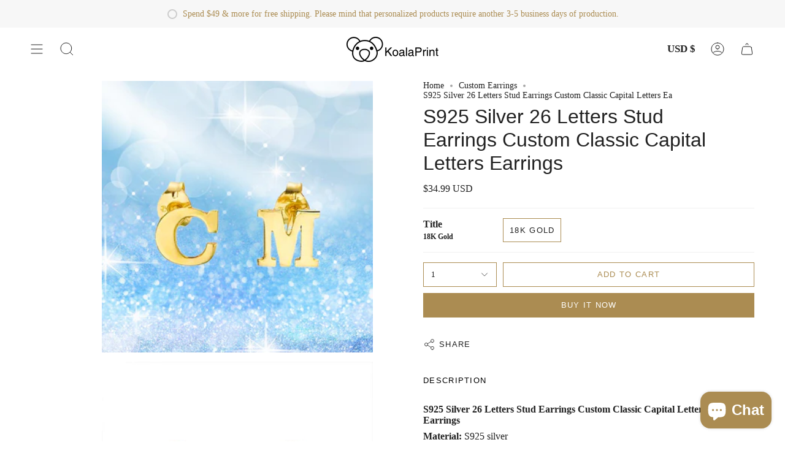

--- FILE ---
content_type: text/html; charset=utf-8
request_url: https://koalaprint.com/products/s925-silver-26-letters-stud-earrings-custom-classic-capital-letters-earrings?section_id=api-product-grid-item
body_size: 1126
content:
<div id="shopify-section-api-product-grid-item" class="shopify-section">
<div data-api-content>
<div class="product-item large-up--one-quarter medium--one-quarter small--one-whole product-item--borderless product-item--centered product-item--outer-text product-item--has-quickbuy" id="product-item--api-product-grid-item-7772981199087" data-product-grid-item data-slide="||itemIndex||" data-slide-index="||itemIndex||">
  <div class="product-item__image double__image" data-product-image>
    <a class="product-link" href="/products/s925-silver-26-letters-stud-earrings-custom-classic-capital-letters-earrings" aria-label="S925 Silver 26 Letters Stud Earrings Custom Classic Capital Letters Earrings" data-product-link="/products/s925-silver-26-letters-stud-earrings-custom-classic-capital-letters-earrings"><div class="product-item__bg" data-product-image-default><figure class="image-wrapper image-wrapper--cover lazy-image lazy-image--backfill is-loading" style="--aspect-ratio: 1.1111111111111112;" data-aos="img-in"
  data-aos-delay="||itemAosDelay||"
  data-aos-duration="800"
  data-aos-anchor="#product-item--api-product-grid-item-7772981199087"
  data-aos-easing="ease-out-quart"><img src="//koalaprint.com/cdn/shop/products/S925-Silver-26-Letters-Stud-Earrings-Custom-Classic-Letters-Earrings-2.jpg?v=1659681862&amp;width=800" alt="" srcset="//koalaprint.com/cdn/shop/products/S925-Silver-26-Letters-Stud-Earrings-Custom-Classic-Letters-Earrings-2.jpg?v=1659681862&amp;width=136 136w, //koalaprint.com/cdn/shop/products/S925-Silver-26-Letters-Stud-Earrings-Custom-Classic-Letters-Earrings-2.jpg?v=1659681862&amp;width=160 160w, //koalaprint.com/cdn/shop/products/S925-Silver-26-Letters-Stud-Earrings-Custom-Classic-Letters-Earrings-2.jpg?v=1659681862&amp;width=180 180w, //koalaprint.com/cdn/shop/products/S925-Silver-26-Letters-Stud-Earrings-Custom-Classic-Letters-Earrings-2.jpg?v=1659681862&amp;width=220 220w, //koalaprint.com/cdn/shop/products/S925-Silver-26-Letters-Stud-Earrings-Custom-Classic-Letters-Earrings-2.jpg?v=1659681862&amp;width=254 254w, //koalaprint.com/cdn/shop/products/S925-Silver-26-Letters-Stud-Earrings-Custom-Classic-Letters-Earrings-2.jpg?v=1659681862&amp;width=270 270w, //koalaprint.com/cdn/shop/products/S925-Silver-26-Letters-Stud-Earrings-Custom-Classic-Letters-Earrings-2.jpg?v=1659681862&amp;width=284 284w, //koalaprint.com/cdn/shop/products/S925-Silver-26-Letters-Stud-Earrings-Custom-Classic-Letters-Earrings-2.jpg?v=1659681862&amp;width=292 292w, //koalaprint.com/cdn/shop/products/S925-Silver-26-Letters-Stud-Earrings-Custom-Classic-Letters-Earrings-2.jpg?v=1659681862&amp;width=320 320w, //koalaprint.com/cdn/shop/products/S925-Silver-26-Letters-Stud-Earrings-Custom-Classic-Letters-Earrings-2.jpg?v=1659681862&amp;width=460 460w, //koalaprint.com/cdn/shop/products/S925-Silver-26-Letters-Stud-Earrings-Custom-Classic-Letters-Earrings-2.jpg?v=1659681862&amp;width=480 480w, //koalaprint.com/cdn/shop/products/S925-Silver-26-Letters-Stud-Earrings-Custom-Classic-Letters-Earrings-2.jpg?v=1659681862&amp;width=528 528w, //koalaprint.com/cdn/shop/products/S925-Silver-26-Letters-Stud-Earrings-Custom-Classic-Letters-Earrings-2.jpg?v=1659681862&amp;width=568 568w, //koalaprint.com/cdn/shop/products/S925-Silver-26-Letters-Stud-Earrings-Custom-Classic-Letters-Earrings-2.jpg?v=1659681862&amp;width=584 584w, //koalaprint.com/cdn/shop/products/S925-Silver-26-Letters-Stud-Earrings-Custom-Classic-Letters-Earrings-2.jpg?v=1659681862&amp;width=640 640w" width="800" height="800" loading="lazy" sizes="(min-width: 1400px) calc(25vw - 16px), (min-width: 750px) calc(33vw - 16px), (min-width: 480px) calc(50vw - 16px), calc(100vw - 32px)" class="fit-cover is-loading">
</figure>
&nbsp;</div><div class="product-item__bg__under"><figure class="image-wrapper image-wrapper--cover lazy-image lazy-image--backfill is-loading" style="--aspect-ratio: 1.1111111111111112;" data-aos="img-in"
  data-aos-delay="||itemAosDelay||"
  data-aos-duration="800"
  data-aos-anchor="#product-item--api-product-grid-item-7772981199087"
  data-aos-easing="ease-out-quart"><img src="//koalaprint.com/cdn/shop/products/S925-Silver-26-Letters-Stud-Earrings-Custom-Classic-Letters-Earrings-1.jpg?v=1659681862&amp;width=800" alt="" srcset="//koalaprint.com/cdn/shop/products/S925-Silver-26-Letters-Stud-Earrings-Custom-Classic-Letters-Earrings-1.jpg?v=1659681862&amp;width=136 136w, //koalaprint.com/cdn/shop/products/S925-Silver-26-Letters-Stud-Earrings-Custom-Classic-Letters-Earrings-1.jpg?v=1659681862&amp;width=160 160w, //koalaprint.com/cdn/shop/products/S925-Silver-26-Letters-Stud-Earrings-Custom-Classic-Letters-Earrings-1.jpg?v=1659681862&amp;width=180 180w, //koalaprint.com/cdn/shop/products/S925-Silver-26-Letters-Stud-Earrings-Custom-Classic-Letters-Earrings-1.jpg?v=1659681862&amp;width=220 220w, //koalaprint.com/cdn/shop/products/S925-Silver-26-Letters-Stud-Earrings-Custom-Classic-Letters-Earrings-1.jpg?v=1659681862&amp;width=254 254w, //koalaprint.com/cdn/shop/products/S925-Silver-26-Letters-Stud-Earrings-Custom-Classic-Letters-Earrings-1.jpg?v=1659681862&amp;width=270 270w, //koalaprint.com/cdn/shop/products/S925-Silver-26-Letters-Stud-Earrings-Custom-Classic-Letters-Earrings-1.jpg?v=1659681862&amp;width=284 284w, //koalaprint.com/cdn/shop/products/S925-Silver-26-Letters-Stud-Earrings-Custom-Classic-Letters-Earrings-1.jpg?v=1659681862&amp;width=292 292w, //koalaprint.com/cdn/shop/products/S925-Silver-26-Letters-Stud-Earrings-Custom-Classic-Letters-Earrings-1.jpg?v=1659681862&amp;width=320 320w, //koalaprint.com/cdn/shop/products/S925-Silver-26-Letters-Stud-Earrings-Custom-Classic-Letters-Earrings-1.jpg?v=1659681862&amp;width=460 460w, //koalaprint.com/cdn/shop/products/S925-Silver-26-Letters-Stud-Earrings-Custom-Classic-Letters-Earrings-1.jpg?v=1659681862&amp;width=480 480w, //koalaprint.com/cdn/shop/products/S925-Silver-26-Letters-Stud-Earrings-Custom-Classic-Letters-Earrings-1.jpg?v=1659681862&amp;width=528 528w, //koalaprint.com/cdn/shop/products/S925-Silver-26-Letters-Stud-Earrings-Custom-Classic-Letters-Earrings-1.jpg?v=1659681862&amp;width=568 568w, //koalaprint.com/cdn/shop/products/S925-Silver-26-Letters-Stud-Earrings-Custom-Classic-Letters-Earrings-1.jpg?v=1659681862&amp;width=584 584w, //koalaprint.com/cdn/shop/products/S925-Silver-26-Letters-Stud-Earrings-Custom-Classic-Letters-Earrings-1.jpg?v=1659681862&amp;width=640 640w" width="800" height="800" loading="lazy" sizes="(min-width: 1400px) calc(25vw - 16px), (min-width: 750px) calc(33vw - 16px), (min-width: 480px) calc(50vw - 16px), calc(100vw - 32px)" class="fit-cover is-loading">
</figure>
</div></a>

    <quick-add-product>
      <div class="quick-add__holder" data-quick-add-holder="7772981199087">
        <button
          class="quick-add__button-mobile"
          type="button"
          tabindex="-1"
          data-quick-add-btn-mobile>
          <span class="visually-hidden">Quick add</span>
          <span class="btn__plus"></span>
          <span class="btn__added">&nbsp;</span>
          <span class="btn__loader">
            <svg height="18" width="18" class="svg-loader">
              <circle r="7" cx="9" cy="9" />
              <circle stroke-dasharray="87.96459430051421 87.96459430051421" r="7" cx="9" cy="9" />
            </svg>
          </span>
        </button>

        <button
          class="quick-add__button caps"
          type="button"
          data-focus-element
          data-quick-add-btn
          
          data-quick-add-variant="43136776569071"
          >
          <span class="btn__text">Quick add</span>
          <span class="btn__added">&nbsp;</span>
          <span class="btn__loader">
            <svg height="18" width="18" class="svg-loader">
              <circle r="7" cx="9" cy="9" />
              <circle stroke-dasharray="87.96459430051421 87.96459430051421" r="7" cx="9" cy="9" />
            </svg>
          </span>
          <span class="btn__error" data-message-error>&nbsp;</span>
        </button>


<template data-quick-add-modal-template>
  <div class="product-quick-add" data-quick-add-modal id="7772981199087" aria-hidden="true">
    <div class="product-quick-add__overlay" data-micromodal-close tabindex="-1"></div>

    <div class="product-quick-add__content" role="dialog" aria-modal="true" data-product-upsell-container>

      <div class="loader cart__loader"><div class="loader-indeterminate"></div></div>

      <button type="button" data-micromodal-close class="product-quick-add__close" aria-label="Close"><svg aria-hidden="true" focusable="false" role="presentation" class="icon icon-cancel" viewBox="0 0 24 24"><path d="M6.758 17.243 12.001 12m5.243-5.243L12 12m0 0L6.758 6.757M12.001 12l5.243 5.243" stroke="currentColor" stroke-linecap="round" stroke-linejoin="round"/></svg></button>

      <div class="product-quick-add__inner" data-product-upsell-ajax></div>
    </div>
  </div>
</template></div>
    </quick-add-product>
  </div>

  <div class="product-information" data-product-information>
    <div class="product-item__info">
      <a class="product-link" href="/products/s925-silver-26-letters-stud-earrings-custom-classic-capital-letters-earrings" aria-label="S925 Silver 26 Letters Stud Earrings Custom Classic Capital Letters Earrings" data-product-link="/products/s925-silver-26-letters-stud-earrings-custom-classic-capital-letters-earrings"><p class="product-item__title">S925 Silver 26 Letters Stud Earrings Custom Classic Capital Letters Earrings</p>

        <div class="product-item__price__holder"><div class="product-item__price" data-product-price>
  















<div style='' class='jdgm-widget jdgm-preview-badge' data-id='7772981199087'
data-template='product'
data-auto-install='false'>
  
</div>






<span class="price">
  
    <span class="new-price">
      
$34.99 USD
</span>
    
  
</span>

          </div>
        </div>
      </a></div>
  </div>
</div></div></div>

--- FILE ---
content_type: text/javascript
request_url: https://koalaprint.com/cdn/shop/t/19/assets/theme.js?v=113594532885572869161680600508
body_size: 58304
content:
/*
* @license
* Broadcast Theme (c) Invisible Themes
*
* The contents of this file should not be modified.
* add any minor changes to assets/custom.js
*
*/(function(bodyScrollLock,themeAddresses,themeCurrency,Rellax,Flickity,FlickityFade,MicroModal,themeImages){"use strict";function floatLabels(e){e.querySelectorAll(".form-field").forEach(e2=>{const t=e2.querySelector("label"),s=e2.querySelector("input, textarea");t&&s&&(s.addEventListener("keyup",e3=>{e3.target.value!==""?t.classList.add("label--float"):t.classList.remove("label--float")}),s.value&&s.value.length&&t.classList.add("label--float"))})}window.theme=window.theme||{},window.theme.sizes={mobile:480,small:750,large:990,widescreen:1400},window.theme.keyboardKeys={TAB:"Tab",ENTER:"Enter",ESCAPE:"Escape",SPACE:"Space",LEFTARROW:"ArrowLeft",RIGHTARROW:"ArrowRight"},window.theme.focusable='button, [href], input, select, textarea, [tabindex]:not([tabindex="-1"])';let screenOrientation=getScreenOrientation();function readHeights(){const e={};return e.windowHeight=Math.min(window.screen.height,window.innerHeight),e.announcementHeight=getHeight('[data-section-type*="announcement"] [data-bar-top]'),e.footerHeight=getHeight('[data-section-type*="footer"]'),e.menuHeight=getHeight("[data-header-height]"),e.headerHeight=e.menuHeight+e.announcementHeight,e.collectionNavHeight=getHeight("[data-collection-nav]"),e.logoHeight=getFooterLogoWithPadding(),e}function setVarsOnResize(){document.addEventListener("theme:resize",resizeVars),setVars()}function setVars(){const{windowHeight:e,announcementHeight:t,headerHeight:s,logoHeight:i,menuHeight:o,footerHeight:r,collectionNavHeight:a}=readHeights();document.documentElement.style.setProperty("--full-screen",`${e}px`),document.documentElement.style.setProperty("--three-quarters",e*(3/4)+"px"),document.documentElement.style.setProperty("--two-thirds",e*(2/3)+"px"),document.documentElement.style.setProperty("--one-half",e/2+"px"),document.documentElement.style.setProperty("--one-third",e/3+"px"),document.documentElement.style.setProperty("--menu-height",`${o}px`),document.documentElement.style.setProperty("--announcement-height",`${t}px`),document.documentElement.style.setProperty("--header-height",`${s}px`),document.documentElement.style.setProperty("--collection-nav-height",`${a}px`),document.documentElement.style.setProperty("--footer-height",`${r}px`),document.documentElement.style.setProperty("--content-full",e-s-i/2+"px"),document.documentElement.style.setProperty("--content-min",e-s-r+"px"),document.querySelector("[data-tracking-consent].popup-cookies--bottom")&&document.documentElement.style.setProperty("--cookie-bar-height",`${document.querySelector("[data-tracking-consent].popup-cookies--bottom").offsetHeight}px`),document.documentElement.style.setProperty("--scrollbar-width",`${getScrollbarWidth()}px`)}function resizeVars(){const{windowHeight:e,announcementHeight:t,headerHeight:s,logoHeight:i,menuHeight:o,footerHeight:r,collectionNavHeight:a}=readHeights(),n=getScreenOrientation();n!==screenOrientation&&(document.documentElement.style.setProperty("--full-screen",`${e}px`),document.documentElement.style.setProperty("--three-quarters",e*(3/4)+"px"),document.documentElement.style.setProperty("--two-thirds",e*(2/3)+"px"),document.documentElement.style.setProperty("--one-half",e/2+"px"),document.documentElement.style.setProperty("--one-third",e/3+"px"),screenOrientation=n),document.documentElement.style.setProperty("--menu-height",`${o}px`),document.documentElement.style.setProperty("--announcement-height",`${t}px`),document.documentElement.style.setProperty("--header-height",`${s}px`),document.documentElement.style.setProperty("--collection-nav-height",`${a}px`),document.documentElement.style.setProperty("--footer-height",`${r}px`),document.documentElement.style.setProperty("--content-full",e-s-i/2+"px"),document.documentElement.style.setProperty("--content-min",e-s-r+"px"),document.querySelector("[data-tracking-consent].popup-cookies--bottom")&&document.documentElement.style.setProperty("--cookie-bar-height",`${document.querySelector("[data-tracking-consent].popup-cookies--bottom").offsetHeight}px`)}function getScreenOrientation(){return window.matchMedia("(orientation: portrait)").matches?"portrait":window.matchMedia("(orientation: landscape)").matches?"landscape":void 0}function getHeight(e){const t=document.querySelector(e);return t?t.offsetHeight:0}function getFooterLogoWithPadding(){const e=getHeight("[data-footer-logo]");return e>0?e+20:0}function getScrollbarWidth(){const e=document.createElement("div");e.style.visibility="hidden",e.style.overflow="scroll",e.style.msOverflowStyle="scrollbar",document.body.appendChild(e);const t=document.createElement("div");e.appendChild(t);const s=e.offsetWidth-t.offsetWidth;return e.parentNode.removeChild(e),s}window.initialWindowHeight=Math.min(window.screen.height,window.innerHeight);let isCompleted=!1,docComplete=!1;function preloadImages(){document.onreadystatechange=()=>{document.readyState==="complete"&&(docComplete=!0,initImagesPreloader())},requestIdleCallback(initImagesPreloader)}function initImagesPreloader(){setTimeout(()=>{if(isCompleted)return;if(!docComplete)return void initImagesPreloader();const e=document.querySelectorAll('img[loading="lazy"]');e.length&&e.forEach(e2=>{e2.setAttribute("loading","eager")}),isCompleted=!0},3e3)}function debounce(e,t){let s;return function(){if(e){const i=()=>e.apply(this,arguments);clearTimeout(s),s=setTimeout(i,t)}}}function getWindowWidth(){return window.innerWidth||document.documentElement.clientWidth||document.body.clientWidth}function getWindowHeight(){return window.innerHeight||document.documentElement.clientHeight||document.body.clientHeight}function isDesktop(){return getWindowWidth()>=window.theme.sizes.small}function isMobile(){return getWindowWidth()<window.theme.sizes.small}let lastWindowWidth=getWindowWidth(),lastWindowHeight=getWindowHeight();function dispatch$1(){document.dispatchEvent(new CustomEvent("theme:resize",{bubbles:!0})),lastWindowWidth!==getWindowWidth()&&(document.dispatchEvent(new CustomEvent("theme:resize:width",{bubbles:!0})),lastWindowWidth=getWindowWidth()),lastWindowHeight!==getWindowHeight()&&(document.dispatchEvent(new CustomEvent("theme:resize:height",{bubbles:!0})),lastWindowHeight=getWindowHeight())}function resizeListener(){window.addEventListener("resize",debounce(function(){dispatch$1()},50))}let prev=window.pageYOffset,up=null,down=null,wasUp=null,wasDown=null,scrollLockTimeout=0,scrollPosition=0,targetElement=null;function dispatch(){const e=window.pageYOffset;e>prev?(down=!0,up=!1):e<prev?(down=!1,up=!0):(up=null,down=null),prev=e,document.dispatchEvent(new CustomEvent("theme:scroll",{detail:{up,down,position:e},bubbles:!1})),up&&!wasUp&&document.dispatchEvent(new CustomEvent("theme:scroll:up",{detail:{position:e},bubbles:!1})),down&&!wasDown&&document.dispatchEvent(new CustomEvent("theme:scroll:down",{detail:{position:e},bubbles:!1})),wasDown=down,wasUp=up}function lock(e){targetElement=e.detail,bodyScrollLock.disableBodyScroll(targetElement,{allowTouchMove:e2=>{for(;e2&&e2!==document.body;){if(e2.getAttribute("body-scroll-lock-ignore")!==null||e2.getAttribute("data-popout-list")!==null||e2.tagName==="TEXTAREA")return!0;e2=e2.parentElement}}}),document.documentElement.hasAttribute("data-scroll-locked")||(scrollPosition=window.scrollY,document.documentElement.style.setProperty("scroll-behavior","auto"),requestAnimationFrame(()=>{document.documentElement.setAttribute("data-scroll-locked",""),document.body.style.setProperty("--scroll-top-position",`-${scrollPosition}px`),document.documentElement.style.removeProperty("scroll-behavior")}))}function unlock(){if(scrollLockTimeout=setTimeout(()=>{document.body.removeAttribute("data-drawer-closing")},20),document.body.hasAttribute("data-drawer-closing"))return document.body.removeAttribute("data-drawer-closing"),void(scrollLockTimeout&&clearTimeout(scrollLockTimeout));document.body.setAttribute("data-drawer-closing",""),bodyScrollLock.clearAllBodyScrollLocks(),document.documentElement.removeAttribute("data-scroll-locked"),document.documentElement.style.setProperty("scroll-behavior","auto"),window.scrollTo({top:scrollPosition,behavior:"auto"}),document.documentElement.style.removeProperty("scroll-behavior")}function scrollListener(){let e;window.addEventListener("scroll",function(){e&&window.cancelAnimationFrame(e),e=window.requestAnimationFrame(function(){dispatch()})},{passive:!0}),window.addEventListener("theme:scroll:lock",lock),window.addEventListener("theme:scroll:unlock",unlock)}const wrap=(e,t="",s)=>{const i=s||document.createElement("div");return i.classList.add(t),e.parentNode.insertBefore(i,e),i.appendChild(e)};function wrapElements(e){e.querySelectorAll(".rte table").forEach(e2=>{wrap(e2,"rte__table-wrapper")}),e.querySelectorAll('.rte iframe[src*="youtube.com/embed"], .rte iframe[src*="player.vimeo"], .rte iframe#admin_bar_iframe').forEach(e2=>{wrap(e2,"rte__video-wrapper")})}function isTouchDevice(){return"ontouchstart"in window||navigator.maxTouchPoints>0||navigator.msMaxTouchPoints>0}function isTouch(){isTouchDevice()?(document.documentElement.className=document.documentElement.className.replace("no-touch","supports-touch"),window.theme.touch=!0):window.theme.touch=!1}function ariaToggle(e){const t=e.querySelectorAll("[data-aria-toggle]");t.length&&t.forEach(e2=>{e2.addEventListener("click",function(e3){e3.preventDefault();const t2=e3.currentTarget;t2.setAttribute("aria-expanded",t2.getAttribute("aria-expanded")=="false"?"true":"false");const s=t2.getAttribute("aria-controls"),i=document.querySelector(`#${s}`),o=()=>{i.classList.remove("expanding"),i.removeEventListener("transitionend",o)},r=()=>{i.classList.add("expanding"),i.removeEventListener("transitionstart",r)};i.addEventListener("transitionstart",r),i.addEventListener("transitionend",o),i.classList.toggle("expanded")})})}function loading(){document.body.classList.add("is-loaded")}const classes$O={loading:"is-loading"},selectors$Z={img:"img.is-loading"};function loadedImagesEventHook(){document.addEventListener("load",e=>{e.target.tagName=="IMG"&&e.target.classList.contains(classes$O.loading)&&(e.target.classList.remove(classes$O.loading),e.target.parentNode.classList.remove(classes$O.loading))},!0)}function removeLoadingClassFromLoadedImages(e){e.querySelectorAll(selectors$Z.img).forEach(e2=>{e2.complete&&(e2.classList.remove(classes$O.loading),e2.parentNode.classList.remove(classes$O.loading))})}function isVisible(e){var t=window.getComputedStyle(e);return t.display!=="none"&&t.visibility!=="hidden"}function forceFocus(e,t){t=t||{};var s=e.tabIndex;e.tabIndex=-1,e.dataset.tabIndex=s,e.focus(),t.className!==void 0&&e.classList.add(t.className),e.addEventListener("blur",function i(o){o.target.removeEventListener(o.type,i),e.tabIndex=s,delete e.dataset.tabIndex,t.className!==void 0&&e.classList.remove(t.className)})}function focusHash(e){e=e||{};var t=window.location.hash,s=document.getElementById(t.slice(1));if(s&&e.ignore&&s.matches(e.ignore))return!1;t&&s&&forceFocus(s,e)}function bindInPageLinks(e){return e=e||{},Array.prototype.slice.call(document.querySelectorAll('a[href^="#"]')).filter(function(t){if(t.hash==="#"||t.hash===""||e.ignore&&t.matches(e.ignore)||(s=t.hash.substr(1),document.getElementById(s)===null))return!1;var s,i=document.querySelector(t.hash);return!!i&&(t.addEventListener("click",function(){forceFocus(i,e)}),!0)})}function focusable(e){return Array.prototype.slice.call(e.querySelectorAll("[tabindex],[draggable],a[href],area,button:enabled,input:not([type=hidden]):enabled,object,select:enabled,textarea:enabled")).filter(function(e2){return!(!(e2.offsetWidth||e2.offsetHeight||e2.getClientRects().length)||!isVisible(e2))})}var trapFocusHandlers={};function trapFocus(e,t){t=t||{};var s=focusable(e),i=t.elementToFocus||e,o=s[0],r=s[s.length-1];removeTrapFocus(),trapFocusHandlers.focusin=function(t2){e!==t2.target&&!e.contains(t2.target)&&o&&o===t2.target&&o.focus(),t2.target!==e&&t2.target!==r&&t2.target!==o||document.addEventListener("keydown",trapFocusHandlers.keydown)},trapFocusHandlers.focusout=function(){document.removeEventListener("keydown",trapFocusHandlers.keydown)},trapFocusHandlers.keydown=function(t2){t2.code===window.theme.keyboardKeys.TAB&&(t2.target!==r||t2.shiftKey||(t2.preventDefault(),o.focus()),t2.target!==e&&t2.target!==o||!t2.shiftKey||(t2.preventDefault(),r.focus()))},document.addEventListener("focusout",trapFocusHandlers.focusout),document.addEventListener("focusin",trapFocusHandlers.focusin),forceFocus(i,t)}function removeTrapFocus(){document.removeEventListener("focusin",trapFocusHandlers.focusin),document.removeEventListener("focusout",trapFocusHandlers.focusout),document.removeEventListener("keydown",trapFocusHandlers.keydown)}function accessibleLinks(e,t){if(typeof e!="string")throw new TypeError(e+" is not a String.");if((e=document.querySelectorAll(e)).length!==0){(t=t||{}).messages=t.messages||{};var s,i,o,r={newWindow:t.messages.newWindow||"Opens in a new window.",external:t.messages.external||"Opens external website.",newWindowExternal:t.messages.newWindowExternal||"Opens external website in a new window."},a=t.prefix||"a11y",n={newWindow:a+"-new-window-message",external:a+"-external-message",newWindowExternal:a+"-new-window-external-message"};e.forEach(function(e2){var t2=e2.getAttribute("target"),s2=e2.getAttribute("rel"),i2=function(e3){return e3.hostname!==window.location.hostname}(e2),o2=t2==="_blank",r2=s2===null||s2.indexOf("noopener")===-1;if(o2&&r2){var a2=s2===null?"noopener":s2+" noopener";e2.setAttribute("rel",a2)}i2&&o2?e2.setAttribute("aria-describedby",n.newWindowExternal):i2?e2.setAttribute("aria-describedby",n.external):o2&&e2.setAttribute("aria-describedby",n.newWindow)}),s=r,i=document.createElement("ul"),o=Object.keys(s).reduce(function(e2,t2){return e2+"<li id="+n[t2]+">"+s[t2]+"</li>"},""),i.setAttribute("hidden",!0),i.innerHTML=o,document.body.appendChild(i)}}var a11y=Object.freeze({__proto__:null,forceFocus,focusHash,bindInPageLinks,focusable,trapFocus,removeTrapFocus,accessibleLinks});const selectors$Y={inputSearch:'input[type="search"]',focusedElements:'[aria-selected="true"] a',resetButton:'button[type="reset"]'},classes$N={hidden:"hidden"};let HeaderSearchForm=class extends HTMLElement{toggleResetButton(){const e=this.resetButton.classList.contains(classes$N.hidden);this.input.value.length>0&&e?this.resetButton.classList.remove(classes$N.hidden):this.input.value.length!==0||e||this.resetButton.classList.add(classes$N.hidden)}onChange(){this.toggleResetButton()}shouldResetForm(){return!document.querySelector(selectors$Y.focusedElements)}onFormReset(e){e.preventDefault(),this.shouldResetForm()&&(this.input.value="",this.input.focus(),this.toggleResetButton())}constructor(){super(),this.input=this.querySelector(selectors$Y.inputSearch),this.resetButton=this.querySelector(selectors$Y.resetButton),this.input&&(this.input.form.addEventListener("reset",this.onFormReset.bind(this)),this.input.addEventListener("input",debounce(e=>{this.onChange(e)},300).bind(this)))}};customElements.define("header-search-form",HeaderSearchForm);const selectors$X={allVisibleElements:'[role="option"]',ariaSelected:'[aria-selected="true"]',header:"[data-header-height]",popularSearches:"[data-popular-searches]",predictiveSearch:"predictive-search",predictiveSearchResults:"[data-predictive-search-results]",predictiveSearchStatus:"[data-predictive-search-status]",searchInput:'input[type="search"]',searchPopdown:"[data-popdown]",searchResultsLiveRegion:"[data-predictive-search-live-region-count-value]",searchResultsGroupsWrapper:"data-search-results-groups-wrapper",searchForText:"[data-predictive-search-search-for-text]",sectionPredictiveSearch:"#shopify-section-predictive-search",selectedLink:'[aria-selected="true"] a',selectedOption:'[aria-selected="true"] a, button[aria-selected="true"]'};let PredictiveSearch=class extends HeaderSearchForm{connectedCallback(){this.input.addEventListener("focus",this.onFocus.bind(this)),this.input.form.addEventListener("submit",this.onFormSubmit.bind(this)),this.addEventListener("focusout",this.onFocusOut.bind(this)),this.addEventListener("keyup",this.onKeyup.bind(this)),this.addEventListener("keydown",this.onKeydown.bind(this))}getQuery(){return this.input.value.trim()}onChange(){super.onChange();const e=this.getQuery();var t;this.searchTerm&&e.startsWith(this.searchTerm)||(t=this.querySelector(selectors$X.searchResultsGroupsWrapper))===null||t===void 0||t.remove(),this.updateSearchForTerm(this.searchTerm,e),this.searchTerm=e,this.searchTerm.length?this.getSearchResults(this.searchTerm):this.reset()}onFormSubmit(e){this.getQuery().length&&!this.querySelector(selectors$X.selectedLink)||e.preventDefault()}onFormReset(e){super.onFormReset(e),super.shouldResetForm()&&(this.searchTerm="",this.abortController.abort(),this.abortController=new AbortController,this.closeResults(!0))}shouldResetForm(){return!document.querySelector(selectors$X.selectedLink)}onFocus(){const e=this.getQuery();e.length&&(this.searchTerm!==e?this.onChange():this.getAttribute("results")==="true"?this.open():this.getSearchResults(this.searchTerm))}onFocusOut(){setTimeout(()=>{this.contains(document.activeElement)||this.close()})}onKeyup(e){switch(this.getQuery().length||this.close(!0),e.preventDefault(),e.code){case"ArrowUp":this.switchOption("up");break;case"ArrowDown":this.switchOption("down");break;case"Enter":this.selectOption()}}onKeydown(e){e.code!=="ArrowUp"&&e.code!=="ArrowDown"||e.preventDefault()}updateSearchForTerm(e,t){const s=this.querySelector(selectors$X.searchForText),i=s?.innerText;if(i){var o;if(((o=i.match(new RegExp(e,"g")))===null||o===void 0?void 0:o.length)>1)return;const r=i.replace(e,t);s.innerText=r}}switchOption(e){if(!this.getAttribute("open"))return;const t=e==="up",s=this.querySelector(selectors$X.ariaSelected),i=Array.from(this.querySelectorAll(selectors$X.allVisibleElements)).filter(e2=>e2.offsetParent!==null);let o=0;if(t&&!s)return;let r=-1,a=0;for(;r===-1&&a<=i.length;)i[a]===s&&(r=a),a++;if(this.statusElement.textContent="",!t&&s?o=r===i.length-1?0:r+1:t&&(o=r===0?i.length-1:r-1),o===r)return;const n=i[o];n.setAttribute("aria-selected",!0),s&&s.setAttribute("aria-selected",!1),this.input.setAttribute("aria-activedescendant",n.id)}selectOption(){const e=this.querySelector(selectors$X.selectedOption);e&&e.click()}getSearchResults(e){const t=e.replace(" ","-").toLowerCase();this.setLiveRegionLoadingState(),this.cachedResults[t]?this.renderSearchResults(this.cachedResults[t]):fetch(`${theme.routes.predictive_search_url}?q=${encodeURIComponent(e)}&section_id=predictive-search`,{signal:this.abortController.signal}).then(e2=>{if(!e2.ok){var t2=new Error(e2.status);throw this.close(),t2}return e2.text()}).then(e2=>{const s=new DOMParser().parseFromString(e2,"text/html").querySelector(selectors$X.sectionPredictiveSearch).innerHTML;this.allPredictiveSearchInstances.forEach(e3=>{e3.cachedResults[t]=s}),this.renderSearchResults(s)}).catch(e2=>{if(e2?.code!==20)throw this.close(),e2})}setLiveRegionLoadingState(){this.statusElement=this.statusElement||this.querySelector(selectors$X.predictiveSearchStatus),this.loadingText=this.loadingText||this.getAttribute("data-loading-text"),this.setLiveRegionText(this.loadingText),this.setAttribute("loading",!0)}setLiveRegionText(e){this.statusElement.setAttribute("aria-hidden","false"),this.statusElement.textContent=e,setTimeout(()=>{this.statusElement.setAttribute("aria-hidden","true")},1e3)}renderSearchResults(e){this.predictiveSearchResults.innerHTML=e,this.setAttribute("results",!0),this.setLiveRegionResults(),this.open()}setLiveRegionResults(){this.removeAttribute("loading"),this.setLiveRegionText(this.querySelector(selectors$X.searchResultsLiveRegion).textContent)}getResultsMaxHeight(){return this.resultsMaxHeight=getWindowHeight()-document.querySelector(selectors$X.header).getBoundingClientRect().bottom,this.resultsMaxHeight}open(){this.predictiveSearchResults.style.maxHeight=this.resultsMaxHeight||`${this.getResultsMaxHeight()}px`,this.setAttribute("open",!0),this.input.setAttribute("aria-expanded",!0),this.isOpen=!0}close(e=!1){this.closeResults(e),this.isOpen=!1}closeResults(e=!1){var t;e&&(this.input.value="",this.removeAttribute("results"));const s=this.querySelector(selectors$X.ariaSelected);s&&s.setAttribute("aria-selected",!1),this.input.setAttribute("aria-activedescendant",""),this.removeAttribute("loading"),this.removeAttribute("open"),this.input.setAttribute("aria-expanded",!1),this.resultsMaxHeight=!1,(t=this.predictiveSearchResults)===null||t===void 0||t.removeAttribute("style")}reset(){this.predictiveSearchResults.innerHTML="",this.input.val="",this.a11y.removeTrapFocus(),this.popularSearches&&(this.input.dispatchEvent(new Event("blur",{bubbles:!1})),this.a11y.trapFocus(this.searchPopdown,{elementToFocus:this.input}))}constructor(){var e;super(),this.a11y=a11y,this.abortController=new AbortController,this.allPredictiveSearchInstances=document.querySelectorAll(selectors$X.predictiveSearch),this.cachedResults={},this.input=this.querySelector(selectors$X.searchInput),this.isOpen=!1,this.predictiveSearchResults=this.querySelector(selectors$X.predictiveSearchResults),this.searchPopdown=this.closest(selectors$X.searchPopdown),this.popularSearches=(e=this.searchPopdown)===null||e===void 0?void 0:e.querySelector(selectors$X.popularSearches),this.searchTerm=""}};customElements.define("predictive-search",PredictiveSearch);const selectors$W={aos:"[data-aos]:not(.aos-animate)",aosAnchor:"[data-aos-anchor]"},classes$M={aosAnimate:"aos-animate"},observerConfig={attributes:!1,childList:!0,subtree:!0},mutationCallback=e=>{for(const t of e)if(t.type==="childList"){const e2=t.target,s=e2.querySelectorAll(selectors$W.aos),i=e2.querySelectorAll(selectors$W.aosAnchor);s.length&&s.forEach(e3=>{aosItemObserver.observe(e3)}),i.length&&initAnchorObservers(i)}},aosItemObserver=new IntersectionObserver((e,t)=>{e.forEach(e2=>{e2.isIntersecting&&(e2.target.classList.add(classes$M.aosAnimate),t.unobserve(e2.target))})},{root:null,rootMargin:"0px",threshold:[0,.1,.25,.5,.75,1]}),aosAnchorObserver=new IntersectionObserver((e,t)=>{e.forEach(e2=>{if(e2.intersectionRatio>.1){const s=e2.target.querySelectorAll(selectors$W.aos);s.length&&s.forEach(e3=>{e3.classList.add(classes$M.aosAnimate)}),t.unobserve(e2.target)}})},{root:null,rootMargin:"0px",threshold:[.1,.25,.5,.75,1]});function bodyMutationObserver(){new MutationObserver(mutationCallback).observe(document.body,observerConfig)}function elementsIntersectionObserver(){const e=document.querySelectorAll(selectors$W.aos);e.length&&e.forEach(e2=>{aosItemObserver.observe(e2)})}function anchorsIntersectionObserver(){const e=document.querySelectorAll(selectors$W.aosAnchor);e.length&&initAnchorObservers(e)}function initAnchorObservers(e){let t=[];e.length&&e.forEach(e2=>{const s=e2.dataset.aosAnchor;if(s&&t.indexOf(s)===-1){const e3=document.querySelector(s);e3&&(aosAnchorObserver.observe(e3),t.push(s))}})}function initAnimations(){elementsIntersectionObserver(),anchorsIntersectionObserver(),bodyMutationObserver()}window.requestIdleCallback=window.requestIdleCallback||function(e){var t=Date.now();return setTimeout(function(){e({didTimeout:!1,timeRemaining:function(){return Math.max(0,50-(Date.now()-t))}})},1)},window.cancelIdleCallback=window.cancelIdleCallback||function(e){clearTimeout(e)},window.theme.settings.enableAnimations&&initAnimations(),resizeListener(),scrollListener(),isTouch(),setVars(),loadedImagesEventHook(),window.addEventListener("DOMContentLoaded",()=>{setVarsOnResize(),ariaToggle(document),floatLabels(document),wrapElements(document),removeLoadingClassFromLoadedImages(document),loading(),window.fastNetworkAndCPU&&preloadImages()}),document.addEventListener("shopify:section:load",e=>{const t=e.target;floatLabels(t),wrapElements(t),ariaToggle(document),setVarsOnResize()});const showElement=(e,t=!1,s="block")=>{e&&(t?e.style.removeProperty("display"):e.style.display=s)};Shopify.Products=function(){const e={howManyToShow:4,howManyToStoreInMemory:10,wrapperId:"recently-viewed-products",section:null,onComplete:null};let t=[],s=null,i=null;const o={configuration:{expires:90,path:"/",domain:window.location.hostname,sameSite:"none",secure:!0},name:"shopify_recently_viewed",write:function(e2){const t2=e2.join(" ");document.cookie=`${this.name}=${t2}; expires=${this.configuration.expires}; path=${this.configuration.path}; domain=${this.configuration.domain}; sameSite=${this.configuration.sameSite}; secure=${this.configuration.secure}`},read:function(){let e2=[],t2=null;return document.cookie.indexOf("; ")!==-1&&document.cookie.split("; ").find(e3=>e3.startsWith(this.name))&&(t2=document.cookie.split("; ").find(e3=>e3.startsWith(this.name)).split("=")[1]),t2!==null&&(e2=t2.split(" ")),e2},destroy:function(){document.cookie=`${this.name}=null; expires=${this.configuration.expires}; path=${this.configuration.path}; domain=${this.configuration.domain}`},remove:function(e2){const t2=this.read(),s2=t2.indexOf(e2);s2!==-1&&(t2.splice(s2,1),this.write(t2))}},r=(t2,s2,a,n)=>{s2.length&&t2<e.howManyToShow?fetch(`${window.theme.routes.root}products/${s2[0]}?section_id=api-product-grid-item`).then(e2=>e2.text()).then(e2=>{const i2=150*t2,o2=100*t2+800,l=50*t2+800,c=a.id?`#${a.id}`:"",d=document.createElement("div");let h=e2.includes("||itemIndex||")?e2.replaceAll("||itemIndex||",t2):e2;h=h.includes("||itemAosDelay||")?h.replaceAll("||itemAosDelay||",i2):h,h=h.includes("||itemAosImageDuration||")?h.replaceAll("||itemAosImageDuration||",o2):h,h=h.includes("||itemAosTextDuration||")?h.replaceAll("||itemAosTextDuration||",l):h,h=h.includes("||itemAnimationAnchor||")?h.replaceAll("||itemAnimationAnchor||",c):h,d.innerHTML=h,a.innerHTML+=d.querySelector("[data-api-content]").innerHTML,s2.shift(),t2++,r(t2,s2,a,n)}).catch(()=>{o.remove(s2[0]),s2.shift(),r(t2,s2,a,n)}):((t3,s3)=>{showElement(t3,!0);const r2=o.read().length;if(Shopify.recentlyViewed&&i&&r2&&r2<i&&t3.children.length){let e2=[],s4=[],i2=0;for(const t4 in Shopify.recentlyViewed){i2+=1;const r3=Shopify.recentlyViewed[t4].split(" "),a2=parseInt(t4.split("_")[1]);e2=[...e2,...r3],(o.read().length===a2||i2===Object.keys(Shopify.recentlyViewed).length&&!s4.length)&&(s4=[...s4,...r3])}for(let i3=0;i3<t3.children.length;i3++){const o2=t3.children[i3];e2.length&&o2.classList.remove(...e2),s4.length&&o2.classList.add(...s4)}}if(e.onComplete)try{e.onComplete(t3,s3)}catch(e2){console.log(e2)}})(a,n)};return{showRecentlyViewed:function(a){Object.assign(e,a||{}),t=o.read(),s=document.querySelector(`#${e.wrapperId}`),i=e.howManyToShow,e.howManyToShow=Math.min(t.length,e.howManyToShow),e.howManyToShow&&s&&r(0,t,s,e.section)},getConfig:function(){return e},clearList:function(){o.destroy()},recordRecentlyViewed:function(t2){Object.assign(e,t2||{});let i2=o.read();if(window.location.pathname.indexOf("/products/")!==-1){let t3=decodeURIComponent(window.location.pathname).match(/\/products\/([a-z0-9\-]|[\u3000-\u303F]|[\u3040-\u309F]|[\u30A0-\u30FF]|[\uFF00-\uFFEF]|[\u4E00-\u9FAF]|[\u2605-\u2606]|[\u2190-\u2195]|[\u203B]|[\w\u0430-\u044f]|[\u0400-\u04FF]|[\u0900-\u097F]|[\u0590-\u05FF\u200f\u200e]|[\u0621-\u064A\u0660-\u0669 ])+/)[0].split("/products/")[1];e.handle&&(t3=e.handle);const s3=i2.indexOf(t3);s3===-1?(i2.unshift(t3),i2=i2.splice(0,e.howManyToStoreInMemory)):(i2.splice(s3,1),i2.unshift(t3)),o.write(i2)}},hasProducts:o.read().length>0}}();const getUrlString=(e,t=[],s=!1)=>{const i=Object.keys(e).map(i2=>{let o=e[i2];if(Object.prototype.toString.call(o)==="[object Object]"||Array.isArray(o))return Array.isArray(e)?t.push(""):t.push(i2),getUrlString(o,t,Array.isArray(o));{let e2=i2;return t.length>0&&(e2=(s?t:[...t,i2]).reduce((e3,t2)=>e3===""?t2:`${e3}[${t2}]`,"")),s?`${e2}[]=${o}`:`${e2}=${o}`}}).join("&");return t.pop(),i},hideElement=e=>{e&&(e.style.display="none")},fadeIn=(e,t,s=null)=>{e.style.opacity=0,e.style.display=t||"block";let i=!0;(function t2(){let o=parseFloat(e.style.opacity);(o+=.1)>1||(e.style.opacity=o,requestAnimationFrame(t2)),parseInt(o)===1&&i&&typeof s=="function"&&(i=!1,s())})()};function FetchError(e){this.status=e.status||null,this.headers=e.headers||null,this.json=e.json||null,this.body=e.body||null}Shopify.Cart===void 0&&(Shopify.Cart={}),Shopify.Cart.ShippingCalculator=function(){const _config={submitButton:theme.strings.shippingCalcSubmitButton,submitButtonDisabled:theme.strings.shippingCalcSubmitButtonDisabled,templateId:"shipping-calculator-response-template",wrapperId:"wrapper-response",customerIsLoggedIn:!1},_render=function(e){const t=document.querySelector(`#${_config.templateId}`),s=document.querySelector(`#${_config.wrapperId}`);if(t&&s){s.innerHTML="";let i="",o="",r="error center",a=t.innerHTML;const n=/[^[\]]+(?=])/g;if(e.rates&&e.rates.length){let t2=n.exec(a)[0];e.rates.forEach(e2=>{let s2=t2;s2=s2.replace(/\|\|rateName\|\|/,e2.name),s2=s2.replace(/\|\|ratePrice\|\|/,Shopify.Cart.ShippingCalculator.formatRate(e2.price)),i+=s2})}if(e.success){r="success center";const s2=document.createElement("div");s2.innerHTML=t.innerHTML;const i2=s2.querySelector("[data-template-no-shipping]");e.rates.length<1&&i2&&(o=i2.getAttribute("data-template-no-shipping"))}else o=e.errorFeedback;a=a.replace(n,"").replace("[]",""),a=a.replace(/\|\|ratesList\|\|/g,i),a=a.replace(/\|\|successClass\|\|/g,r),a=a.replace(/\|\|ratesText\|\|/g,o),s.innerHTML+=a}},_enableButtons=function(){const e=document.querySelector(".get-rates");e.removeAttribute("disabled"),e.classList.remove("disabled"),e.value=_config.submitButton},_disableButtons=function(){const e=document.querySelector(".get-rates");e.setAttribute("disabled","disabled"),e.classList.add("disabled"),e.value=_config.submitButtonDisabled},_getCartShippingRatesForDestination=function(e){const t=encodeURI(getUrlString({shipping_address:e})),s=`${window.theme.routes.cart}/shipping_rates.json?${t}`,i=new XMLHttpRequest;i.open("GET",s,!0),i.onload=function(){if(this.status>=200&&this.status<400){const t2=JSON.parse(this.response).shipping_rates;_onCartShippingRatesUpdate(t2,e)}else _onError(this)},i.onerror=function(){_onError(this)},i.send()},_fullMessagesFromErrors=function(e){const t=[];for(const s in e)for(const i of e[s])t.push(s+" "+i);return t},_onError=function(XMLHttpRequest){hideElement(document.querySelector("#estimated-shipping"));const shippingChild=document.querySelector("#estimated-shipping em");if(shippingChild)for(;shippingChild.firstChild;)shippingChild.removeChild(shippingChild.firstChild);_enableButtons();let feedback="";const data=eval("("+XMLHttpRequest.responseText+")");feedback=data.message?data.message+"("+data.status+"): "+data.description:"Error : "+_fullMessagesFromErrors(data).join("; "),feedback==="Error : country is not supported."&&(feedback="We do not ship to this destination."),_render({rates:[],errorFeedback:feedback,success:!1}),showElement(document.querySelector(`#${_config.wrapperId}`))},_onCartShippingRatesUpdate=function(e,t){_enableButtons();let s="";t.zip&&(s+=t.zip+", "),t.province&&(s+=t.province+", "),s+=t.country;const i=document.querySelector("#estimated-shipping em");e.length&&i&&(i.textContent=e[0].price=="0.00"?window.theme.strings.free:themeCurrency.formatMoney(e[0].price,theme.moneyFormat)),_render({rates:e,address:s,success:!0});const o=document.querySelectorAll(`#${_config.wrapperId}, #estimated-shipping`);o.length&&o.forEach(e2=>{fadeIn(e2)})},_init=function(){const e=document.querySelector(".get-rates"),t=document.querySelector("#address_container"),s=document.querySelector("#address_country"),i=document.querySelector("#address_province"),o=document.querySelector("html");let r="en";if(o.hasAttribute("lang")&&o.getAttribute("lang")!==""&&(r=o.getAttribute("lang")),t&&themeAddresses.AddressForm(t,r,{shippingCountriesOnly:!0}),s&&s.hasAttribute("data-default")&&i&&i.hasAttribute("data-default")&&s.addEventListener("change",function(){s.removeAttribute("data-default"),i.removeAttribute("data-default")}),e&&(e.addEventListener("click",function(e2){_disableButtons();const t2=document.querySelector(`#${_config.wrapperId}`);for(;t2.firstChild;)t2.removeChild(t2.firstChild);hideElement(t2);const o2={};let r2=s.value,a=i.value;const n=s.getAttribute("data-default-fullname");r2===""&&n&&n!==""&&(r2=n);const l=i.getAttribute("data-default-fullname");a===""&&l&&l!==""&&(a=l),o2.zip=document.querySelector("#address_zip").value||"",o2.country=r2||"",o2.province=a||"",_getCartShippingRatesForDestination(o2)}),_config.customerIsLoggedIn&&e.classList.contains("get-rates--trigger"))){const t2=document.querySelector("#address_zip");t2&&t2.value&&e.dispatchEvent(new Event("click"))}};return{show:function(e){e=e||{},Object.assign(_config,e),document.addEventListener("DOMContentLoaded",function(){_init()})},getConfig:function(){return _config},formatRate:function(e){return e==="0.00"?window.theme.strings.free:themeCurrency.formatMoney(e,theme.moneyFormat)}}}(),FetchError.prototype=Error.prototype;const selectors$V={quantityHolder:"[data-quantity-holder]",quantityField:"[data-quantity-field]",quantityButton:"[data-quantity-button]",quantityMinusButton:"[data-quantity-minus]",quantityPlusButton:"[data-quantity-plus]",quantityReadOnly:"read-only",isDisabled:"is-disabled"};let QuantityCounter=class{init(){this.settings=selectors$V,this.quantity=this.holder.querySelector(this.settings.quantityHolder),this.quantity&&(this.field=this.quantity.querySelector(this.settings.quantityField),this.buttons=this.quantity.querySelectorAll(this.settings.quantityButton),this.increaseButton=this.quantity.querySelector(this.settings.quantityPlusButton),this.quantityValue=Number(this.field.value||0),this.cartItemID=this.field.getAttribute("data-id"),this.maxValue=Number(this.field.getAttribute("max"))>0?Number(this.field.getAttribute("max")):null,this.minValue=Number(this.field.getAttribute("min"))>0?Number(this.field.getAttribute("min")):0,this.disableIncrease=this.disableIncrease.bind(this),this.emptyField=!1,this.updateQuantity=this.updateQuantity.bind(this),this.decrease=this.decrease.bind(this),this.increase=this.increase.bind(this),this.disableIncrease(),this.quantity.classList.contains(this.settings.quantityReadOnly)||(this.changeValueOnClick(),this.changeValueOnInput()))}changeValueOnClick(){const e=this;this.buttons.forEach(t=>{t.addEventListener("click",t2=>{t2.preventDefault();const s=t2.target,i=s.matches(e.settings.quantityMinusButton)||s.closest(e.settings.quantityMinusButton),o=s.matches(e.settings.quantityPlusButton)||s.closest(e.settings.quantityPlusButton);i&&e.decrease(),o&&e.increase(),e.updateQuantity()})})}changeValueOnInput(){this.field.addEventListener("change",()=>{this.quantityValue=this.field.value,this.field.value===""&&(this.emptyField=!0),this.updateQuantity()})}updateQuantity(){this.maxValue<this.quantityValue&&this.maxValue!==null&&(this.quantityValue=this.maxValue),this.minValue>this.quantityValue&&(this.quantityValue=this.minValue),this.field.value=this.quantityValue,this.disableIncrease(),this.quantityUpdateCart&&this.updateCart()}decrease(){this.quantityValue>this.minValue?this.quantityValue--:this.quantityValue=0}increase(){this.quantityValue++}disableIncrease(){this.increaseButton.classList.toggle(this.settings.isDisabled,this.quantityValue>=this.maxValue&&this.maxValue!==null)}updateCart(){const e=new CustomEvent("theme:cart:update",{bubbles:!0,detail:{id:this.cartItemID,quantity:this.quantityValue,valueIsEmpty:this.emptyField}});this.holder.dispatchEvent(e)}constructor(e,t=!1){this.holder=e,this.quantityUpdateCart=t}};const classes$L={animated:"is-animated",active:"is-active",added:"is-added",disabled:"is-disabled",error:"has-error",headerStuck:"js__header__stuck",hidden:"is-hidden",hiding:"is-hiding",loading:"is-loading",open:"is-open",removed:"is-removed",success:"is-success",visible:"is-visible",focused:"is-focused",expanded:"is-expanded",updated:"is-updated"},selectors$U={apiContent:"[data-api-content]",apiLineItems:"[data-api-line-items]",apiUpsellItems:"[data-api-upsell-items]",animation:"[data-animation]",additionalCheckoutButtons:".additional-checkout-buttons",burgerButton:"[data-drawer-toggle]",buttonAddToCart:"[data-add-to-cart]",buttonQuickAddMobile:"[data-quick-add-btn-mobile]",buttonHolder:"[data-foot-holder]",buttonSkipUpsellProduct:"[data-skip-upsell-product]",cartBarAdd:"[data-add-to-cart-bar]",cartCloseError:"[data-cart-error-close]",cartDiscountsHolder:"[data-cart-discounts-holder]",cartDrawer:"[data-cart-drawer]",cartDrawerBody:"[data-cart-drawer-body]",cartEmpty:"[data-cart-empty]",cartErrors:"[data-cart-errors]",cartItemRemove:"[data-item-remove]",cartOriginalTotal:"[data-cart-original-total]",cartOriginaTotalPrice:"[data-cart-original-total-price]",cartPage:"[data-cart-page]",cartToggleElement:"[data-cart-toggle]",cartTotal:"[data-cart-total]",cartTotalDiscountsTemplate:"[data-cart-total-discount-template]",cartTotalDiscountTitle:"[data-cart-discount-title]",cartTotalDiscountAmount:"[data-cart-discount-price]",cartWidget:"[data-cart-widget]",cartWidgetContent:"[data-cart-widget-content]",expandButton:"[data-expand-button]",errorMessage:"[data-error-message]",formCloseError:"[data-close-error]",formErrorsContainer:"[data-cart-errors-container]",freeShipping:"[data-free-shipping]",freeShippingGraph:"[data-progress-graph]",freeShippingProgress:"[data-progress-bar]",headerWrapper:"[data-header-wrapper]",item:"[data-item]",itemsHolder:"[data-items-holder]",leftToSpend:"[data-left-to-spend]",navDrawer:"[data-drawer]",outerSection:"[data-section-id]",upsellProductsHolder:"[data-upsell-products]",quickAddHolder:"[data-quick-add-holder]",quickAddModal:"[data-quick-add-modal]",qtyInput:"[data-quantity-field]",drawerUnderlay:"[data-drawer-underlay]"},attributes$j={disabled:"disabled",quickAddHolder:"data-quick-add-holder",quickAddVariant:"data-quick-add-variant",freeShipping:"data-free-shipping",freeShippingLimit:"data-free-shipping-limit"},settings$3={cartDrawerEnabled:window.theme.settings.cartDrawerEnabled,times:{timeoutAnimationComplete:500,timeoutButtonReset:1e3}};let CartDrawer=class{init(){this.html=document.documentElement,this.body=document.body,this.cartPage=document.querySelector(selectors$U.cartPage),this.cartDrawer=document.querySelector(selectors$U.cartDrawer),this.cartDrawerBody=document.querySelector(selectors$U.cartDrawerBody),this.cartEmpty=document.querySelector(selectors$U.cartEmpty),this.buttonHolder=document.querySelector(selectors$U.buttonHolder),this.itemsHolder=document.querySelector(selectors$U.itemsHolder),this.items=document.querySelectorAll(selectors$U.item),this.cartTotal=document.querySelector(selectors$U.cartTotal),this.freeShipping=document.querySelectorAll(selectors$U.freeShipping),this.cartOriginalTotal=document.querySelector(selectors$U.cartOriginalTotal),this.cartOriginaTotalPrice=document.querySelector(selectors$U.cartOriginaTotalPrice),this.cartDiscountHolder=document.querySelector(selectors$U.cartDiscountsHolder),this.expandButton=document.querySelectorAll(selectors$U.expandButton),this.cartTotalDiscountTemplate=document.querySelector(selectors$U.cartTotalDiscountsTemplate).innerHTML,this.cartErrorHolder=document.querySelector(selectors$U.cartErrors),this.cartCloseErrorMessage=document.querySelector(selectors$U.cartCloseError),this.headerWrapper=document.querySelector(selectors$U.headerWrapper),this.accessibility=a11y,this.navDrawer=document.querySelector(selectors$U.navDrawer),this.upsellProductsHolder=document.querySelector(selectors$U.upsellProductsHolder),this.cart=this.cartDrawer||this.cartPage,this.form=null,this.build=this.build.bind(this),this.addToCart=this.addToCart.bind(this),this.updateCart=this.updateCart.bind(this),this.addToCartCallback=this.addToCartCallback.bind(this),this.productAddCallback=this.productAddCallback.bind(this),this.openCartDrawer=this.openCartDrawer.bind(this),this.closeCartDrawer=this.closeCartDrawer.bind(this),this.toggleCartDrawer=this.toggleCartDrawer.bind(this),this.openCartDrawerOnProductAdded=this.openCartDrawerOnProductAdded.bind(this),this.animateItems=this.animateItems.bind(this),this.requestItemsAnimationFrame=this.requestItemsAnimationFrame.bind(this),this.updateProgress=this.updateProgress.bind(this),this.cartAnimationTimeout=0,this.skipUpsellProductsArray=[],this.skipUpsellProductEvent(),this.checkSkippedUpsellProductsFromStorage(),this.toggleCartUpsellWidgetVisibility(),this.hasItemsInCart=this.hasItemsInCart.bind(this),this.toggleClassesOnContainers=this.toggleClassesOnContainers.bind(this),this.subtotal=window.theme.subtotal,this.totalItems=this.items.length,this.cartDrawerIsOpen=!1,this.cartDiscounts=0,this.cartDrawerEnabled=settings$3.cartDrawerEnabled,this.cartUpdateFailed=!1,this.cartToggleEvents(),this.expandEvents(),this.cartEvents(),this.cartEventAdd(),this.cartEventRemoveError(),this.initQuantity(),this.estimateShippingCalculator(),this.circumference=28*Math.PI,this.cartFreeShippingLimit=0,this.freeShippingMessageHandle(this.subtotal),this.updateProgress(),document.addEventListener("theme:cart:add",this.addToCartCallback),document.addEventListener("theme:cart:loaded",this.requestItemsAnimationFrame),document.addEventListener("theme:quick-add:open",this.closeCartDrawer),document.addEventListener("theme:product:add",this.productAddCallback),document.addEventListener("theme:product:add-error",this.productAddCallback),document.addEventListener("theme:product:added",this.openCartDrawerOnProductAdded),document.addEventListener("theme:announcement:init",this.updateProgress)}initQuantity(){this.items=document.querySelectorAll(selectors$U.item),this.items.forEach(e=>{new QuantityCounter(e,!0).init(),this.cartUpdateEvent(e)})}expandEvents(){const e=document.querySelectorAll(selectors$U.cartWidget);this.expandButton.forEach(t=>{t.addEventListener("click",s=>{s.preventDefault();const i=document.querySelector(t.getAttribute("href"));t.classList.toggle(classes$L.active),i.classList.toggle(classes$L.expanded),e.length>1&&e.forEach(e2=>{if(e2!==i.parentElement){const t2=e2.querySelector(selectors$U.expandButton);t2.classList.remove(classes$L.active),t2.nextElementSibling.classList.remove(classes$L.expanded)}})})})}cartUpdateEvent(e){e.addEventListener("theme:cart:update",t=>{this.updateCart({id:t.detail.id,quantity:t.detail.quantity},e,t.detail.valueIsEmpty)})}addToCartCallback(e){if(!e.detail.data)return;const t=e.detail,s=e.detail.button,i=JSON.stringify({items:[e.detail.data]});this.addToCart(i,t,s)}cartEvents(){document.querySelectorAll(selectors$U.cartItemRemove).forEach(e=>{const t=e.closest(selectors$U.item);e.addEventListener("click",s=>{s.preventDefault(),e.classList.contains(classes$L.disabled)||this.updateCart({id:e.dataset.id,quantity:0},t)})}),this.cartCloseErrorMessage&&this.cartCloseErrorMessage.addEventListener("click",e=>{e.preventDefault(),this.cartErrorHolder.classList.remove(classes$L.expanded)})}cartEventAdd(){document.addEventListener("click",e=>{const t=e.target;if(t.matches(selectors$U.buttonAddToCart)||t.closest(selectors$U.buttonAddToCart)&&t){let s="",i=t.matches(selectors$U.buttonAddToCart)?t:t.closest(selectors$U.buttonAddToCart);if(i.hasAttribute("disabled"))return;if(i.hasAttribute(attributes$j.quickAddVariant))s=JSON.stringify({items:[{id:Number(i.getAttribute(attributes$j.quickAddVariant)),quantity:1}]});else{if(this.form=t.closest("form"),!this.form.checkValidity())return void this.form.reportValidity();s=new FormData(this.form)}if(this.form!==null&&this.form.querySelector('[type="file"]'))return;e.preventDefault(),this.addToCart(s,null,i),document.dispatchEvent(new CustomEvent("theme:cart:add",{bubbles:!0,detail:{selector:t}}))}})}cartEventRemoveError(){document.addEventListener("click",e=>{const t=e.target;if(t.matches(selectors$U.formCloseError)||t.closest(selectors$U.formCloseError)){e.preventDefault();const s=t.closest(selectors$U.formErrorsContainer);s&&s.classList.remove(classes$L.visible)}})}estimateShippingCalculator(){Shopify.Cart.ShippingCalculator.show({submitButton:theme.strings.shippingCalcSubmitButton,submitButtonDisabled:theme.strings.shippingCalcSubmitButtonDisabled,customerIsLoggedIn:theme.settings.customerLoggedIn,moneyFormat:theme.moneyWithCurrencyFormat})}getCart(){fetch(theme.routes.root+"cart.js").then(this.cartErrorsHandler).then(e=>e.json()).then(e=>(this.newTotalItems=e.items.length,this.subtotal=e.total_price,this.itemCount=e.item_count,this.cartDiscounts=e.total_discount,this.buildTotalPrice(e),document.dispatchEvent(new CustomEvent("theme:cart:change",{bubbles:!0,detail:{cart:e}})),fetch(theme.routes.cart+"?section_id=api-cart-items"))).then(e=>e.text()).then(e=>{const t=document.createElement("div");t.innerHTML=e;const s=t.querySelector(selectors$U.apiContent);this.build(s)}).catch(e=>console.log(e))}addToCart(e,t=null,s=null){this.cart&&this.cart.classList.add(classes$L.loading);const i=t?t.element:null;let o=null;this.cartDrawerEnabled&&(s&&(s.classList.add(classes$L.loading),s.disabled=!0),i&&(i.classList.add(classes$L.visible),o=i.querySelector(selectors$U.buttonQuickAddMobile)));let r=e,a={"Content-Type":"application/json"};typeof e!="string"&&(r=new URLSearchParams(e).toString(),a={"X-Requested-With":"XMLHttpRequest","Content-Type":"application/x-www-form-urlencoded"}),fetch(theme.routes.root+"cart/add.js",{method:"POST",headers:a,body:r}).then(e2=>e2.json()).then(e2=>{if(e2.status)return this.addToCartError(e2,i,s),s&&(s.classList.remove(classes$L.loading),s.disabled=!1),void(o&&(o.classList.remove(classes$L.loading),o.disabled=!1));this.cartDrawerEnabled?(s&&(s.classList.remove(classes$L.hidden,classes$L.loading),s.classList.add(classes$L.added),s.dispatchEvent(new CustomEvent("theme:product:add",{detail:{response:e2,button:s},bubbles:!0}))),o&&(o.classList.remove(classes$L.hidden,classes$L.loading),o.classList.add(classes$L.added)),this.getCart()):window.location=theme.routes.cart}).catch(e2=>{this.addToCartError(e2,i,s),this.enableCartButtons()})}updateCart(e={},t=null,s=!1){this.cart.classList.add(classes$L.loading);let i=null,o=null,r=null,a=e.quantity;t!==null&&(a?t.classList.add(classes$L.loading):t.classList.add(classes$L.removed)),this.disableCartButtons(),fetch(theme.routes.root+"cart.js").then(this.cartErrorsHandler).then(e2=>e2.json()).then(t2=>{var s2;const i2=t2.items.findIndex(t3=>t3.key===e.id);o=t2.item_count,r=(s2=t2.items[i2])===null||s2===void 0?void 0:s2.title;const n={line:`${i2+1}`,quantity:a};return fetch(theme.routes.root+"cart/change.js",{method:"post",headers:{"Content-Type":"application/json"},body:JSON.stringify(n)})}).then(this.cartErrorsHandler).then(e2=>e2.json()).then(e2=>{i=e2.item_count,s&&(a=1),a!==0&&(this.cartUpdateFailed=i===o,this.updateErrorText(r)),this.getCart()}).catch(e2=>{console.log(e2),this.enableCartButtons()})}disableCartButtons(){const e=this.cart.querySelectorAll("input"),t=this.cart.querySelectorAll(`button, ${selectors$U.cartItemRemove}`);e.length&&e.forEach(e2=>{e2.classList.add(classes$L.disabled),e2.blur(),e2.disabled=!0}),t.length&&t.forEach(e2=>{e2.setAttribute(attributes$j.disabled,!0)})}enableCartButtons(){const e=this.cart.querySelectorAll("input"),t=this.cart.querySelectorAll(`button, ${selectors$U.cartItemRemove}`);e.length&&e.forEach(e2=>{e2.classList.remove(classes$L.disabled),e2.disabled=!1}),t.length&&t.forEach(e2=>{e2.removeAttribute(attributes$j.disabled)}),this.cart.classList.remove(classes$L.loading)}updateErrorText(e){this.cartErrorHolder.querySelector(selectors$U.errorMessage).innerText=e}toggleErrorMessage(){this.cartErrorHolder&&(this.cartUpdateFailed?this.cartErrorHolder.classList.add(classes$L.expanded):this.cartErrorHolder.classList.remove(classes$L.expanded),this.cartUpdateFailed=!1)}cartErrorsHandler(e){return e.ok?e:e.json().then(function(t){throw new FetchError({status:e.statusText,headers:e.headers,json:t})})}addToCartError(e,t,s){if(this.cartDrawerEnabled&&s&&s.closest(selectors$U.cartDrawer)!==null&&!s.closest(selectors$U.cartDrawer)&&this.closeCartDrawer(),s!==null){const t2=s.closest(selectors$U.outerSection)||s.closest(selectors$U.quickAddHolder)||s.closest(selectors$U.quickAddModal);let i=t2?.querySelector(selectors$U.formErrorsContainer);const o=s.closest(selectors$U.quickAddHolder);o&&o.querySelector(selectors$U.formErrorsContainer)&&(i=o.querySelector(selectors$U.formErrorsContainer)),i&&(i.innerHTML=`<div class="errors">${e.message}: ${e.description}<span class="errors__close" data-close-error><svg aria-hidden="true" focusable="false" role="presentation" width="24px" height="24px" stroke-width="1" viewBox="0 0 24 24" fill="none" xmlns="http://www.w3.org/2000/svg" color="currentColor" class="icon icon-cancel"><path d="M6.758 17.243L12.001 12m5.243-5.243L12 12m0 0L6.758 6.757M12.001 12l5.243 5.243" stroke="currentColor" stroke-width="1" stroke-linecap="round" stroke-linejoin="round"></path></svg></span></div>`,i.classList.add(classes$L.visible)),s.dispatchEvent(new CustomEvent("theme:product:add-error",{detail:{response:e},bubbles:!0}))}t&&t.dispatchEvent(new CustomEvent("theme:cart:error",{bubbles:!0,detail:{message:e.message,description:e.description,holder:t}})),this.cart.classList.remove(classes$L.loading)}productAddCallback(e){if(theme.settings.cartDrawerEnabled){let t=[],s=null,i=null;const o=e.type=="theme:product:add-error",r=e.target,a=document.querySelector(selectors$U.cartBarAdd);t.push(r),s=r.closest(selectors$U.quickAddHolder),s&&(i=s.querySelector(selectors$U.buttonQuickAddMobile),i&&t.push(i)),a&&t.push(a),t.forEach(e2=>{e2.classList.remove(classes$L.loading),o||e2.classList.add(classes$L.added)}),setTimeout(()=>{t.forEach(e2=>{e2.classList.remove(classes$L.added),e2.disabled=!1}),s&&s.classList.remove(classes$L.visible)},settings$3.times.timeoutButtonReset)}}openCartDrawerOnProductAdded(){this.cartDrawer&&!this.cartDrawerIsOpen&&this.openCartDrawer()}openCartDrawer(){this.cartDrawer&&(this.cartDrawerIsOpen=!0,document.dispatchEvent(new CustomEvent("theme:cart:open",{bubbles:!0})),document.dispatchEvent(new CustomEvent("theme:scroll:lock",{bubbles:!0,detail:this.cartDrawer})),document.dispatchEvent(new CustomEvent("theme:scroll:lock",{bubbles:!0,detail:this.cartDrawerBody})),this.cartDrawer.classList.add(classes$L.open),this.observeAdditionalCheckoutButtons(),this.requestItemsAnimationFrame(),this.accessibility.trapFocus(this.cartDrawer,{elementToFocus:this.cartDrawer.querySelector(selectors$U.cartToggleElement)}))}closeCartDrawer(){if(this.cartDrawer&&this.cartDrawer.classList.contains(classes$L.open)){if(this.cartDrawerIsOpen=!1,document.dispatchEvent(new CustomEvent("theme:cart:close",{bubbles:!0})),this.resetAnimatedItems(),this.itemsHolder.classList.remove(classes$L.updated),this.cartEmpty.classList.remove(classes$L.updated),this.cartErrorHolder.classList.remove(classes$L.expanded),this.cartDrawer.querySelectorAll(selectors$U.animation).forEach(e=>{const t=()=>{e.classList.remove(classes$L.hiding),e.removeEventListener("animationend",t)};e.classList.add(classes$L.hiding),e.addEventListener("animationend",t)}),this.cartDrawer.classList.remove(classes$L.open),this.accessibility.removeTrapFocus(),this.body.classList.contains(classes$L.focused)){const e=this.headerWrapper.querySelectorAll(`${selectors$U.cartToggleElement}`);e.length&&e.forEach(e2=>{if(isVisible(e2))return setTimeout(()=>{e2.focus()},200),!0})}document.dispatchEvent(new CustomEvent("theme:scroll:unlock",{bubbles:!0}))}}toggleCartDrawer(){this.cartDrawerIsOpen?this.closeCartDrawer():this.openCartDrawer()}cartToggleEvents(){document.addEventListener("click",e=>{const t=e.target,s=!(t.matches(selectors$U.cartToggleElement)||t.closest(selectors$U.cartToggleElement)),i=!(t.matches(selectors$U.drawerUnderlay)||t.closest(selectors$U.drawerUnderlay)),o=!(t.matches(selectors$U.cartDrawer)||t.closest(selectors$U.cartDrawer))||!i,r=!(t.matches(selectors$U.buttonSkipUpsellProduct)||t.closest(selectors$U.buttonSkipUpsellProduct));t.matches(selectors$U.cartToggleElement)||t.closest(selectors$U.cartToggleElement)?(e.preventDefault(),this.toggleCartDrawer()):this.cartDrawerIsOpen&&s&&o&&r&&this.closeCartDrawer()}),this.cartDrawer&&this.cartDrawer.addEventListener("keyup",e=>{e.code===window.theme.keyboardKeys.ESCAPE&&this.closeCartDrawer()})}toggleClassesOnContainers(){const e=this.hasItemsInCart();this.cartEmpty.classList.toggle(classes$L.hidden,e),this.buttonHolder.classList.toggle(classes$L.hidden,!e),this.itemsHolder.classList.toggle(classes$L.hidden,!e)}build(e){const t=e.querySelector(selectors$U.apiLineItems),s=e.querySelector(selectors$U.apiUpsellItems);t===null&&s===null?(this.itemsHolder.innerHTML=e,this.upsellProductsHolder.innerHTML=""):(this.itemsHolder.innerHTML=t.innerHTML,this.upsellProductsHolder.innerHTML=s.innerHTML,this.skipUpsellProductEvent(),this.checkSkippedUpsellProductsFromStorage(),this.toggleCartUpsellWidgetVisibility()),this.cartTotal.innerHTML=this.subtotal===0?window.theme.strings.free:themeCurrency.formatMoney(this.subtotal,theme.moneyWithCurrencyFormat),this.cart.classList.remove(classes$L.loading),this.totalItems!==this.newTotalItems&&(this.totalItems=this.newTotalItems,this.toggleClassesOnContainers()),this.cartDrawerIsOpen&&this.itemsHolder.classList.add(classes$L.updated),this.hasItemsInCart()||this.cartEmpty.querySelectorAll(selectors$U.animation).forEach(e2=>{e2.classList.remove(classes$L.animated)}),this.freeShippingMessageHandle(this.subtotal),this.cartEvents(),this.initQuantity(),this.toggleErrorMessage(),this.enableCartButtons(),this.updateProgress(),document.dispatchEvent(new CustomEvent("theme:cart:loaded",{bubbles:!0})),document.dispatchEvent(new CustomEvent("theme:product:added",{bubbles:!0}))}hasItemsInCart(){return this.totalItems>0}buildTotalPrice(e){if(e.original_total_price>e.total_price&&e.cart_level_discount_applications.length>0?(this.cartOriginalTotal.classList.remove(classes$L.hidden),this.cartOriginaTotalPrice.innerHTML=e.original_total_price===0?window.theme.strings.free:themeCurrency.formatMoney(e.original_total_price,theme.moneyFormat)):this.cartOriginalTotal.classList.add(classes$L.hidden),e.cart_level_discount_applications.length>0){const t=this.buildCartTotalDiscounts(e.cart_level_discount_applications);this.cartDiscountHolder.classList.remove(classes$L.hidden),this.cartDiscountHolder.innerHTML=t}else this.cartDiscountHolder.classList.add(classes$L.hidden)}buildCartTotalDiscounts(e){let t="";return e.forEach(e2=>{const s=document.createElement("div");s.innerHTML=this.cartTotalDiscountTemplate,s.querySelector(selectors$U.cartTotalDiscountTitle).innerHTML=e2.title,s.querySelector(selectors$U.cartTotalDiscountAmount).innerHTML=themeCurrency.formatMoney(e2.total_allocated_amount,theme.moneyFormat),t+=s.innerHTML}),t}freeShippingMessageHandle(e){this.freeShipping.length&&(this.cartFreeShippingLimit=100*Number(this.freeShipping[0].getAttribute(attributes$j.freeShippingLimit))*window.Shopify.currency.rate,this.freeShipping.forEach(t=>{const s=t.hasAttribute(attributes$j.freeShipping)&&t.getAttribute(attributes$j.freeShipping)==="true"&&e>=0;t.classList.toggle(classes$L.success,s&&e>=this.cartFreeShippingLimit)}))}updateProgress(){if(this.freeShipping=document.querySelectorAll(selectors$U.freeShipping),!this.freeShipping.length)return;const e=isNaN(this.subtotal/this.cartFreeShippingLimit)?100:this.subtotal/this.cartFreeShippingLimit,t=Math.min(100*e,100),s=this.circumference-t/100*this.circumference/2,i=themeCurrency.formatMoney(this.cartFreeShippingLimit-this.subtotal,theme.moneyFormat);this.freeShipping.forEach(e2=>{const o=e2.querySelector(selectors$U.freeShippingProgress),r=e2.querySelector(selectors$U.freeShippingGraph),a=e2.querySelector(selectors$U.leftToSpend);a&&(a.innerHTML=i.replace(".00","").replace(",00","")),o&&(o.value=t),r&&r.style.setProperty("--stroke-dashoffset",`${s}`)})}skipUpsellProductEvent(){if(this.upsellProductsHolder===null)return;const e=this.upsellProductsHolder.querySelectorAll(selectors$U.buttonSkipUpsellProduct);e.length&&e.forEach(e2=>{e2.addEventListener("click",t=>{t.preventDefault();const s=e2.closest(selectors$U.quickAddHolder).getAttribute(attributes$j.quickAddHolder);this.skipUpsellProductsArray.includes(s)||this.skipUpsellProductsArray.push(s),window.sessionStorage.setItem("skip_upsell_products",this.skipUpsellProductsArray),this.removeUpsellProduct(s),this.toggleCartUpsellWidgetVisibility()})})}checkSkippedUpsellProductsFromStorage(){const e=window.sessionStorage.getItem("skip_upsell_products");e&&e.split(",").forEach(e2=>{this.skipUpsellProductsArray.includes(e2)||this.skipUpsellProductsArray.push(e2),this.removeUpsellProduct(e2)})}removeUpsellProduct(e){if(!this.upsellProductsHolder)return;const t=this.upsellProductsHolder.querySelector(`[${attributes$j.quickAddHolder}="${e}"]`);t&&t.parentNode.remove()}toggleCartUpsellWidgetVisibility(){if(!this.upsellProductsHolder)return;const e=this.upsellProductsHolder.querySelectorAll(selectors$U.quickAddHolder),t=this.upsellProductsHolder.closest(selectors$U.cartWidget);if(!t)return;const s=t.querySelector(selectors$U.expandButton),i=t.querySelector(selectors$U.cartWidgetContent);t.classList.toggle(classes$L.hidden,!e.length),this.cartDrawer&&this.cartDrawerIsOpen&&t.classList.toggle(classes$L.animated,e.length),s&&s.classList.toggle(classes$L.active,e.length),i&&i.classList.toggle(classes$L.expanded,e.length)}observeAdditionalCheckoutButtons(){const e=this.cartDrawer.querySelector(selectors$U.additionalCheckoutButtons);if(e){const t=new MutationObserver(()=>{this.accessibility.trapFocus(this.cartDrawer,{elementToFocus:this.cartDrawer.querySelector(selectors$U.cartToggleElement)}),t.disconnect()});t.observe(e,{subtree:!0,childList:!0})}}resetAnimatedItems(){this.cart.querySelectorAll(selectors$U.animation).forEach(e=>{e.classList.remove(classes$L.animated),e.classList.remove(classes$L.hiding)})}requestItemsAnimationFrame(){requestAnimationFrame(this.animateItems)}animateItems(){this.cart.querySelectorAll(selectors$U.animation).forEach(e=>{e.classList.add(classes$L.animated)})}constructor(){window.location.pathname.endsWith("/password")||this.init()}};window.cart=new CartDrawer;const classes$K={sliding:"is-sliding"},slideUp=(e,t=500)=>{e.classList.contains(classes$K.sliding)||(e.classList.add(classes$K.sliding),e.style.transitionProperty="height, margin, padding",e.style.transitionDuration=t+"ms",e.style.boxSizing="border-box",e.style.height=e.offsetHeight+"px",e.offsetHeight,e.style.overflow="hidden",e.style.height=0,e.style.paddingTop=0,e.style.paddingBottom=0,e.style.marginTop=0,e.style.marginBottom=0,window.setTimeout(()=>{e.style.display="none",e.style.removeProperty("height"),e.style.removeProperty("padding-top"),e.style.removeProperty("padding-bottom"),e.style.removeProperty("margin-top"),e.style.removeProperty("margin-bottom"),e.style.removeProperty("overflow"),e.style.removeProperty("transition-duration"),e.style.removeProperty("transition-property"),e.classList.remove(classes$K.sliding)},t))},classes$J={focus:"is-focused",open:"is-open",accordionToggle:"accordion-toggle",tabLink:"tab-link"},selectors$T={inPageLink:"[data-skip-content]",linkesWithOnlyHash:'a[href="#"]',triggerFocusElement:"[data-focus-element]",accordionContent:".accordion-content",accordionToggle:"data-accordion-toggle"};let Accessibility=class{init(){this.a11y=a11y,this.html=document.documentElement,this.body=document.body,this.inPageLink=document.querySelector(selectors$T.inPageLink),this.linkesWithOnlyHash=document.querySelectorAll(selectors$T.linkesWithOnlyHash),this.lastFocused=null,this.isFocused=!1,this.a11y.focusHash(),this.a11y.bindInPageLinks(),this.clickEvents(),this.focusEvents(),this.focusEventsOff(),this.closeExpandedElements()}clickEvents(){this.inPageLink&&this.inPageLink.addEventListener("click",e=>{e.preventDefault()}),this.linkesWithOnlyHash&&this.linkesWithOnlyHash.forEach(e=>{e.addEventListener("click",e2=>{e2.preventDefault()})})}focusEvents(){document.addEventListener("keyup",e=>{e.code===window.theme.keyboardKeys.TAB&&(this.body.classList.add(classes$J.focus),this.isFocused=!0)}),document.addEventListener("keyup",e=>{if(!this.isFocused)return;const t=e.target,s=e.code===window.theme.keyboardKeys.ENTER||e.code===window.theme.keyboardKeys.SPACE,i=t.matches(selectors$T.triggerFocusElement)||t.closest(selectors$T.triggerFocusElement),o=t.classList.contains(classes$J.accordionToggle)||t.parentNode.classList.contains(classes$J.accordionToggle)||t.hasAttribute(selectors$T.accordionToggle)||t.parentNode.hasAttribute(selectors$T.accordionToggle),r=t.classList.contains(classes$J.tabLink)||t.parentNode.classList.contains(classes$J.tabLink);s&&i&&(this.lastFocused===null&&(this.lastFocused=t),o&&t.click(),r&&t.click())}),document.addEventListener("theme:cart:add",e=>{this.lastFocused=e.detail.selector})}focusEventsOff(){document.addEventListener("mousedown",()=>{this.body.classList.remove(classes$J.focus),this.isFocused=!1})}closeExpandedElements(){document.addEventListener("keyup",e=>{if(e.code!==window.theme.keyboardKeys.ESCAPE)return;const t=document.querySelectorAll(selectors$T.accordionContent);if(t.length)for(let e2=0;e2<t.length;e2++)t[e2].style.display==="block"&&(t[e2].previousElementSibling.classList.remove(classes$J.open),slideUp(t[e2]));this.lastFocused!==null&&setTimeout(()=>{this.lastFocused.focus(),this.lastFocused=null},600)})}constructor(){this.init()}};window.accessibility=new Accessibility;const selectors$S={inputSearch:'input[type="search"]'};let MainSearch=class extends HeaderSearchForm{setupEventListeners(){let e=[];this.allSearchInputs.forEach(t=>e.push(t.form)),this.input.addEventListener("focus",this.onInputFocus.bind(this)),e.length<2||(e.forEach(e2=>e2.addEventListener("reset",this.onFormReset.bind(this))),this.allSearchInputs.forEach(e2=>e2.addEventListener("input",this.onInput.bind(this))))}onFormReset(e){super.onFormReset(e),super.shouldResetForm()&&this.keepInSync("",this.input)}onInput(e){const t=e.target;this.keepInSync(t.value,t)}onInputFocus(){isDesktop()||this.scrollIntoView({behavior:"smooth"})}keepInSync(e,t){this.allSearchInputs.forEach(s=>{s!==t&&(s.value=e)})}constructor(){super(),this.allSearchInputs=document.querySelectorAll(selectors$S.inputSearch),this.setupEventListeners()}};customElements.define("main-search",MainSearch);const selectors$R={details:"details",popdown:"[data-popdown]",popdownClose:"[data-popdown-close]",popdownToggle:"[data-popdown-toggle]",input:'input:not([type="hidden"])'},attributes$i={popdownUnderlay:"data-popdown-underlay"};let SearchPopdown=class extends HTMLElement{connectedCallback(){this.popdownContainer.addEventListener("keyup",e=>e.code.toUpperCase()==="ESCAPE"&&this.close()),this.popdownClose.addEventListener("click",this.close.bind(this)),this.popdownToggle.addEventListener("click",this.onPopdownToggleClick.bind(this)),this.popdownToggle.setAttribute("role","button"),this.popdown.addEventListener("transitionend",e=>{e.propertyName=="visibility"&&this.popdownContainer.hasAttribute("open")&&this.popdownContainer.getAttribute("open")=="false"&&this.popdownContainer.removeAttribute("open")})}onPopdownToggleClick(e){e.preventDefault(),e.target.closest(selectors$R.details).hasAttribute("open")?this.close():this.open(e)}onBodyClick(e){this.contains(e.target)&&!e.target.hasAttribute(attributes$i.popdownUnderlay)||this.close()}open(e){this.onBodyClickEvent=this.onBodyClickEvent||this.onBodyClick.bind(this),e.target.closest(selectors$R.details).setAttribute("open",""),document.body.addEventListener("click",this.onBodyClickEvent),document.dispatchEvent(new CustomEvent("theme:scroll:lock",{bubbles:!0,detail:this.popdown})),requestAnimationFrame(()=>{e.target.closest(selectors$R.details).setAttribute("open","true"),this.a11y.trapFocus(this.popdown,{elementToFocus:this.popdown.querySelector(selectors$R.input)})})}close(){this.a11y.removeTrapFocus(),this.popdownContainer.setAttribute("open","false"),document.body.removeEventListener("click",this.onBodyClickEvent),document.dispatchEvent(new CustomEvent("theme:scroll:unlock",{bubbles:!0}))}constructor(){super(),this.popdown=this.querySelector(selectors$R.popdown),this.popdownContainer=this.querySelector(selectors$R.details),this.popdownToggle=this.querySelector(selectors$R.popdownToggle),this.popdownClose=this.querySelector(selectors$R.popdownClose),this.a11y=a11y}};customElements.define("header-search-popdown",SearchPopdown),theme.ProductModel=function(){let e={},t={},s={};const i="[data-product-single-media-wrapper]",o="[data-product-slideshow]",r="[data-shopify-xr]",a="data-media-id",n="data-shopify-model3d-id",l="#ModelJson-",c="media--hidden",d="[data-deferred-media]",h="[data-deferred-media-button]",u="is-loading";function p(e2,i2){if(e2.querySelector(d).getAttribute("loaded"))return;e2.classList.add(u);const a2=document.createElement("div");a2.appendChild(e2.querySelector("template").content.firstElementChild.cloneNode(!0));const n2=a2.querySelector("model-viewer"),l2=e2.querySelector(d);l2.appendChild(n2).focus(),l2.setAttribute("loaded",!0);const c2=e2.dataset.mediaId,h2=n2.dataset.modelId,p2=e2.closest(o).parentElement.querySelector(r);s[i2]={element:p2,defaultId:h2},t[c2]={modelId:h2,mediaId:c2,sectionId:i2,container:e2,element:n2},window.Shopify.loadFeatures([{name:"shopify-xr",version:"1.0",onLoad:m},{name:"model-viewer-ui",version:"1.0",onLoad:g}])}function m(t2){if(t2)console.warn(t2);else if(window.ShopifyXR){for(const t3 in e)if(e.hasOwnProperty(t3)){const s2=e[t3];if(s2.loaded)continue;const i2=document.querySelector(`${l}${t3}`);i2&&(window.ShopifyXR.addModels(JSON.parse(i2.innerHTML)),s2.loaded=!0)}window.ShopifyXR.setupXRElements()}else document.addEventListener("shopify_xr_initialized",function(){m()})}function g(e2){if(e2)console.warn(e2);else for(const e3 in t)if(t.hasOwnProperty(e3)){const s2=t[e3];s2.modelViewerUi||(s2.modelViewerUi=new Shopify.ModelViewerUI(s2.element)),y(s2)}}function y(e2){const t2=s[e2.sectionId];e2.container.addEventListener("theme:media:visible",function(){t2.element.setAttribute(n,e2.modelId),b(e2.mediaId),window.theme.touch||e2.modelViewerUi.play()}),e2.container.addEventListener("theme:media:hidden",function(){e2.modelViewerUi.pause()}),e2.container.addEventListener("xrLaunch",function(){e2.modelViewerUi.pause()}),e2.element.addEventListener("load",()=>{e2.container.classList.remove(u),b(e2.mediaId)}),e2.element.addEventListener("shopify_model_viewer_ui_toggle_play",function(){b(e2.mediaId)})}function b(e2){const t2=`[${a}="${e2}"]`,s2=document.querySelector(`${i}${t2}`),o2=document.querySelectorAll(`${i}:not(${t2})`);s2.classList.remove(c),o2.length&&o2.forEach(e3=>{e3.dispatchEvent(new CustomEvent("theme:media:hidden")),e3.classList.add(c)})}return{init:function(t2,s2){e[s2]={loaded:!1};const i2=t2.querySelector(h);i2&&i2.addEventListener("click",p.bind(this,t2,s2))},loadContent:p,removeSectionModels:function(s2){for(const e2 in t)t.hasOwnProperty(e2)&&t[e2].sectionId===s2&&delete t[e2];delete e[s2],delete theme.mediaInstances[s2]}}}();const selectors$Q={templateAddresses:".template-addresses",addressNewForm:"#AddressNewForm",btnNew:".address-new-toggle",btnEdit:".address-edit-toggle",btnDelete:".address-delete",dataFormId:"data-form-id",dataConfirmMessage:"data-confirm-message",editAddress:"#EditAddress",addressCountryNew:"AddressCountryNew",addressProvinceNew:"AddressProvinceNew",addressProvinceContainerNew:"AddressProvinceContainerNew",addressCountryOption:".address-country-option",addressCountry:"AddressCountry",addressProvince:"AddressProvince",addressProvinceContainer:"AddressProvinceContainer"},classes$I={hidden:"hidden"};let Addresses=class{init(){if(this.addressNewForm){const e=this.section,t=this.addressNewForm;this.customerAddresses();const s=e.querySelectorAll(selectors$Q.btnNew);s.length&&s.forEach(e2=>{e2.addEventListener("click",function(){t.classList.toggle(classes$I.hidden)})});const i=e.querySelectorAll(selectors$Q.btnEdit);i.length&&i.forEach(t2=>{t2.addEventListener("click",function(){const t3=this.getAttribute(selectors$Q.dataFormId);e.querySelector(`${selectors$Q.editAddress}_${t3}`).classList.toggle(classes$I.hidden)})});const o=e.querySelectorAll(selectors$Q.btnDelete);o.length&&o.forEach(e2=>{e2.addEventListener("click",function(){const e3=this.getAttribute(selectors$Q.dataFormId),t2=this.getAttribute(selectors$Q.dataConfirmMessage);confirm(t2)&&Shopify.postLink(window.theme.routes.addresses_url+"/"+e3,{parameters:{_method:"delete"}})})})}}customerAddresses(){Shopify.CountryProvinceSelector&&new Shopify.CountryProvinceSelector(selectors$Q.addressCountryNew,selectors$Q.addressProvinceNew,{hideElement:selectors$Q.addressProvinceContainerNew}),this.section.querySelectorAll(selectors$Q.addressCountryOption).forEach(e=>{const t=e.getAttribute(selectors$Q.dataFormId),s=`${selectors$Q.addressCountry}_${t}`,i=`${selectors$Q.addressProvince}_${t}`,o=`${selectors$Q.addressProvinceContainer}_${t}`;new Shopify.CountryProvinceSelector(s,i,{hideElement:o})})}constructor(e){this.section=e,this.addressNewForm=this.section.querySelector(selectors$Q.addressNewForm),this.init()}};const template$1=document.querySelector(selectors$Q.templateAddresses);template$1&&new Addresses(template$1);const selectors$P={accountTemplateLogged:".customer-logged-in",account:".account",accountSidebarMobile:".account-sidebar--mobile"};let Account=class{init(){this.section.querySelector(selectors$P.account)&&this.accountMobileSidebar()}accountMobileSidebar(){this.section.querySelector(selectors$P.accountSidebarMobile)&&this.section.querySelector(selectors$P.accountSidebarMobile).addEventListener("click",function(){const e=this.nextElementSibling;e&&e.tagName==="UL"&&e.classList.toggle("visible")})}constructor(e){this.section=e,this.init()}};const template=document.querySelector(selectors$P.accountTemplateLogged);template&&new Account(template);const selectors$O={form:"[data-account-form]",showReset:"[data-show-reset]",hideReset:"[data-hide-reset]",recover:"[data-recover-password]",recoverSuccess:"[data-recover-success]",login:"[data-login-form]",recoverHash:"#recover",hideClass:"is-hidden"};let Login=class{init(){window.location.hash==selectors$O.recoverHash||this.recoverSuccess?this.showRecoverPasswordForm():this.hideRecoverPasswordForm(),this.showButton.addEventListener("click",function(e){e.preventDefault(),this.showRecoverPasswordForm()}.bind(this),!1),this.hideButton.addEventListener("click",function(e){e.preventDefault(),this.hideRecoverPasswordForm()}.bind(this),!1)}showRecoverPasswordForm(){return this.login.classList.add(selectors$O.hideClass),this.recover.classList.remove(selectors$O.hideClass),window.location.hash=selectors$O.recoverHash,!1}hideRecoverPasswordForm(){return this.recover.classList.add(selectors$O.hideClass),this.login.classList.remove(selectors$O.hideClass),window.location.hash="",!1}constructor(e){this.form=e,this.showButton=e.querySelector(selectors$O.showReset),this.hideButton=e.querySelector(selectors$O.hideReset),this.recover=e.querySelector(selectors$O.recover),this.recoverSuccess=e.querySelector(selectors$O.recoverSuccess),this.login=e.querySelector(selectors$O.login),this.init()}};const loginForm=document.querySelector(selectors$O.form);loginForm&&new Login(loginForm),window.Shopify=window.Shopify||{},window.Shopify.theme=window.Shopify.theme||{},window.Shopify.theme.sections=window.Shopify.theme.sections||{},window.Shopify.theme.sections.registered=window.Shopify.theme.sections.registered||{},window.Shopify.theme.sections.instances=window.Shopify.theme.sections.instances||[];const registered=window.Shopify.theme.sections.registered,instances=window.Shopify.theme.sections.instances,selectors$N={id:"data-section-id",type:"data-section-type"};let Registration=class{getStack(){return this.callStack}constructor(e=null,t=[]){this.type=e,this.components=validateComponentsArray(t),this.callStack={onLoad:[],onUnload:[],onSelect:[],onDeselect:[],onBlockSelect:[],onBlockDeselect:[],onReorder:[]},t.forEach(e2=>{for(const[t2,s]of Object.entries(e2)){const e3=this.callStack[t2];Array.isArray(e3)&&typeof s=="function"?e3.push(s):(console.warn(`Unregisted function: '${t2}' in component: '${this.type}'`),console.warn(s))}})}},Section=class{callFunctions(e,t=null){this.callStack[e].forEach(e2=>{const s={id:this.id,type:this.type,container:this.container};t?e2.call(s,t):e2.call(s)})}onLoad(){this.callFunctions("onLoad")}onUnload(){this.callFunctions("onUnload")}onSelect(e){this.callFunctions("onSelect",e)}onDeselect(e){this.callFunctions("onDeselect",e)}onBlockSelect(e){this.callFunctions("onBlockSelect",e)}onBlockDeselect(e){this.callFunctions("onBlockDeselect",e)}onReorder(e){this.callFunctions("onReorder",e)}constructor(e,t){this.container=validateContainerElement(e),this.id=e.getAttribute(selectors$N.id),this.type=t.type,this.callStack=t.getStack();try{this.onLoad()}catch(e2){console.warn(`Error in section: ${this.id}`),console.warn(this),console.warn(e2)}}};function validateContainerElement(e){if(!(e instanceof Element))throw new TypeError("Theme Sections: Attempted to load section. The section container provided is not a DOM element.");if(e.getAttribute(selectors$N.id)===null)throw new Error("Theme Sections: The section container provided does not have an id assigned to the "+selectors$N.id+" attribute.");return e}function validateComponentsArray(e){if(e!==void 0&&typeof e!="object"||e===null)throw new TypeError("Theme Sections: The components object provided is not a valid");return e}function register(e,t){if(typeof e!="string")throw new TypeError("Theme Sections: The first argument for .register must be a string that specifies the type of the section being registered");if(registered[e]!==void 0)throw new Error('Theme Sections: A section of type "'+e+'" has already been registered. You cannot register the same section type twice');Array.isArray(t)||(t=[t]);const s=new Registration(e,t);return registered[e]=s,registered}function load(e,t){e=normalizeType(e),t===void 0&&(t=document.querySelectorAll("["+selectors$N.type+"]")),t=normalizeContainers(t),e.forEach(function(e2){const s=registered[e2];s!==void 0&&(t=t.filter(function(t2){return!isInstance(t2)&&t2.getAttribute(selectors$N.type)!==null&&(t2.getAttribute(selectors$N.type)!==e2||(instances.push(new Section(t2,s)),!1))}))})}function reorder(e){getInstances(e).forEach(function(e2){e2.onReorder()})}function unload(e){getInstances(e).forEach(function(e2){var t=instances.map(function(e3){return e3.id}).indexOf(e2.id);instances.splice(t,1),e2.onUnload()})}function getInstances(e){var t=[];if(NodeList.prototype.isPrototypeOf(e)||Array.isArray(e))var s=e[0];return e instanceof Element||s instanceof Element?normalizeContainers(e).forEach(function(e2){t=t.concat(instances.filter(function(t2){return t2.container===e2}))}):(typeof e=="string"||typeof s=="string")&&normalizeType(e).forEach(function(e2){t=t.concat(instances.filter(function(t2){return t2.type===e2}))}),t}function getInstanceById(e){for(var t,s=0;s<instances.length;s++)if(instances[s].id===e){t=instances[s];break}return t}function isInstance(e){return getInstances(e).length>0}function normalizeType(e){return e==="*"?e=Object.keys(registered):typeof e=="string"?e=[e]:e.constructor===Section?e=[e.prototype.type]:Array.isArray(e)&&e[0].constructor===Section&&(e=e.map(function(e2){return e2.type})),e=e.map(function(e2){return e2.toLowerCase()})}function normalizeContainers(e){return NodeList.prototype.isPrototypeOf(e)&&e.length>0?e=Array.prototype.slice.call(e):NodeList.prototype.isPrototypeOf(e)&&e.length===0||e===null?e=[]:!Array.isArray(e)&&e instanceof Element&&(e=[e]),e}window.Shopify.designMode&&(document.addEventListener("shopify:section:load",function(e){var t=e.detail.sectionId,s=e.target.querySelector("["+selectors$N.id+'="'+t+'"]');s!==null&&load(s.getAttribute(selectors$N.type),s)}),document.addEventListener("shopify:section:reorder",function(e){var t=e.detail.sectionId,s=e.target.querySelector("["+selectors$N.id+'="'+t+'"]');typeof getInstances(s)[0]=="object"&&reorder(s)}),document.addEventListener("shopify:section:unload",function(e){var t=e.detail.sectionId,s=e.target.querySelector("["+selectors$N.id+'="'+t+'"]');typeof getInstances(s)[0]=="object"&&unload(s)}),document.addEventListener("shopify:section:select",function(e){var t=getInstanceById(e.detail.sectionId);typeof t=="object"&&t.onSelect(e)}),document.addEventListener("shopify:section:deselect",function(e){var t=getInstanceById(e.detail.sectionId);typeof t=="object"&&t.onDeselect(e)}),document.addEventListener("shopify:block:select",function(e){var t=getInstanceById(e.detail.sectionId);typeof t=="object"&&t.onBlockSelect(e)}),document.addEventListener("shopify:block:deselect",function(e){var t=getInstanceById(e.detail.sectionId);typeof t=="object"&&t.onBlockDeselect(e)}));const throttle=(e,t)=>{let s,i;return function o(...r){const a=Date.now();i=clearTimeout(i),!s||a-s>=t?(e.apply(null,r),s=a):i=setTimeout(o.bind(null,...r),t-(a-s))}},selectors$M={tooltip:"data-tooltip",tooltipStopMouseEnter:"data-tooltip-stop-mouseenter"},classes$H={tooltipDefault:"tooltip-default",visible:"is-visible",hiding:"is-hiding"};let sections$s={},Tooltip=class{init(){if(!document.querySelector(`.${this.class}`)){const e=`<div class="${this.class}__arrow"></div><div class="${this.class}__inner"><div class="${this.class}__text"></div></div>`,t=document.createElement("div");t.className=this.class,t.innerHTML=e,document.body.appendChild(t)}this.tooltip.addEventListener("mouseenter",this.addPinMouseEvent),this.tooltip.addEventListener("mouseleave",this.removePinMouseEvent),this.tooltip.addEventListener("theme:tooltip:init",this.addPinEvent),document.addEventListener("theme:tooltip:close",this.removePinEvent)}addPin(e=!1){const t=document.querySelector(`.${this.class}`);if(t&&(e&&!this.tooltip.hasAttribute(selectors$M.tooltipStopMouseEnter)||!e)){const e2=t.querySelector(`.${this.class}__arrow`),s=t.querySelector(`.${this.class}__inner`);t.querySelector(`.${this.class}__text`).textContent=this.label;const i=s.offsetWidth,o=this.tooltip.getBoundingClientRect(),r=o.top,a=o.width,n=r+o.height+window.scrollY;let l=o.left-i/2+a/2;const c=l+i-getWindowWidth();c>0&&(l-=c),l<0&&(l=0),e2.style.left=`${o.left+a/2}px`,t.style.setProperty("--tooltip-top",`${n}px`),s.style.transform=`translateX(${l}px)`,t.classList.remove(classes$H.hiding),t.classList.add(classes$H.visible),document.addEventListener("theme:scroll",this.removePinEvent)}}removePin(e,t=!1,s=!1){const i=document.querySelector(`.${this.class}`),o=i.classList.contains(classes$H.visible);i&&(t&&!this.tooltip.hasAttribute(selectors$M.tooltipStopMouseEnter)||!t)&&(o&&(s||e.detail.hideTransition)&&(i.classList.add(classes$H.hiding),this.hideTransitionTimeout&&clearTimeout(this.hideTransitionTimeout),this.hideTransitionTimeout=setTimeout(()=>{i.classList.remove(classes$H.hiding)},this.transitionSpeed)),i.classList.remove(classes$H.visible),document.removeEventListener("theme:scroll",this.removePinEvent))}unload(){this.tooltip.removeEventListener("mouseenter",this.addPinMouseEvent),this.tooltip.removeEventListener("mouseleave",this.removePinMouseEvent),this.tooltip.removeEventListener("theme:tooltip:init",this.addPinEvent),document.removeEventListener("theme:tooltip:close",this.removePinEvent),document.removeEventListener("theme:scroll",this.removePinEvent)}constructor(e,t={}){this.tooltip=e,this.tooltip.hasAttribute(selectors$M.tooltip)&&(this.label=this.tooltip.getAttribute(selectors$M.tooltip),this.class=t.class||classes$H.tooltipDefault,this.transitionSpeed=t.transitionSpeed||200,this.hideTransitionTimeout=0,this.addPinEvent=()=>this.addPin(),this.addPinMouseEvent=()=>this.addPin(!0),this.removePinEvent=e2=>throttle(this.removePin(e2),50),this.removePinMouseEvent=e2=>this.removePin(e2,!0,!0),this.init())}};const tooltipSection={onLoad(){sections$s[this.id]=[],this.container.querySelectorAll(`[${selectors$M.tooltip}]`).forEach(e=>{sections$s[this.id].push(new Tooltip(e))})},onUnload:function(){sections$s[this.id].forEach(e=>{typeof e.unload=="function"&&e.unload()})}};var sections$r={};const parallaxHero={onLoad(){sections$r[this.id]=[],this.container.querySelectorAll("[data-parallax-wrapper]").forEach(e=>{const t=e.querySelector("[data-parallax-img]");sections$r[this.id].push(new Rellax(t,{center:!0,round:!0,frame:e}))}),window.addEventListener("load",()=>{sections$r[this.id].forEach(e=>{typeof e.refresh=="function"&&e.refresh()})})},onUnload:function(){sections$r[this.id].forEach(e=>{typeof e.destroy=="function"&&e.destroy()})}},classes$G={sliding:"is-sliding"},slideDown=(e,t=500,s="block",i=!0)=>{let o=window.getComputedStyle(e).display;if(i&&o!=="none"||e.classList.contains(classes$G.sliding))return;e.style.removeProperty("display"),o==="none"&&(o=s),e.classList.add(classes$G.sliding),e.style.display=o;let r=e.offsetHeight;e.style.overflow="hidden",e.style.height=0,e.style.paddingTop=0,e.style.paddingBottom=0,e.style.marginTop=0,e.style.marginBottom=0,e.offsetHeight,e.style.boxSizing="border-box",e.style.transitionProperty="height, margin, padding",e.style.transitionDuration=t+"ms",e.style.height=r+"px",e.style.removeProperty("padding-top"),e.style.removeProperty("padding-bottom"),e.style.removeProperty("margin-top"),e.style.removeProperty("margin-bottom"),window.setTimeout(()=>{e.style.removeProperty("height"),e.style.removeProperty("overflow"),e.style.removeProperty("transition-duration"),e.style.removeProperty("transition-property"),e.classList.remove(classes$G.sliding)},t)},slideToggle=(e,t=500,s="block")=>window.getComputedStyle(e).display==="none"?slideDown(e,t,s):slideUp(e,t),selectors$L={accordionHolder:"[data-accordion-holder]",accordion:"[data-accordion]",accordionToggle:"[data-accordion-toggle]",accordionBody:"[data-accordion-body]"},attributes$h={accordionExpandValue:"data-accordion-expand",accordionStopClose:"data-accordion-stop-close",accordionBlockValue:"data-block-id"},classes$F={open:"is-open",sliding:"is-sliding"},sections$q={};let GlobalAccordions=class{accordionEvents(){this.accordionToggles.forEach(e=>{e.addEventListener("click",t=>{t.preventDefault();const s=e.parentElement.querySelector(selectors$L.accordionBody);s&&!s.classList.contains(classes$F.sliding)&&this.onAccordionToggle(e,s)})}),this.accordion.getAttribute(attributes$h.accordionExpandValue)==="true"&&(this.accordionToggles[0].classList.add(classes$F.open),this.accordionToggles[0].ariaExpanded="true",showElement(this.accordionToggles[0].parentElement.querySelector(selectors$L.accordionBody)))}closeOtherAccordions(e,t=!0){if(this.accordion.hasAttribute(attributes$h.accordionStopClose))return;let s=[...this.accordionToggles];const i=this.container.closest(selectors$L.accordionHolder);i&&(s=[...i.querySelectorAll(selectors$L.accordionToggle)]),s.filter(s2=>{const i2=s2.parentElement.querySelector(selectors$L.accordionBody);s2!==e&&s2.classList.contains(classes$F.open)&&i2&&this.onAccordionClose(s2,i2,t)})}onAccordionOpen(e,t,s=!0){e.classList.add(classes$F.open),e.ariaExpanded="true",slideDown(t),this.closeOtherAccordions(e,s)}onAccordionClose(e,t,s=!0){e.classList.remove(classes$F.open),e.ariaExpanded="false",s?slideUp(t):hideElement(t)}onAccordionToggle(e,t){e.classList.toggle(classes$F.open),e.ariaExpanded=e.classList.contains(classes$F.open)?"true":"false",slideToggle(t),this.closeOtherAccordions(e),e.dispatchEvent(new CustomEvent("theme:form:sticky",{bubbles:!0,detail:{element:"accordion"}}))}onBlockToggle(e,t=!0){const s=this.container.querySelector(`${selectors$L.accordionToggle}[${attributes$h.accordionBlockValue}="${e.detail.blockId}"]`);if(!s)return;const i=s.parentElement.querySelector(selectors$L.accordionBody);i&&(t?this.onAccordionOpen(s,i,!1):this.onAccordionClose(s,i))}onSelectToggle(e=!0){this.accordionBody&&this.accordionTogglesLength&&this.accordionTogglesLength<2&&(e?this.onAccordionOpen(this.accordionToggles[0],this.accordionBody,!1):this.onAccordionClose(this.accordionToggles[0],this.accordionBody))}onSelect(){this.onSelectToggle(!0)}onDeselect(){this.onSelectToggle(!1)}onBlockSelect(e){this.onBlockToggle(e,!0)}onBlockDeselect(e){this.onBlockToggle(e,!1)}constructor(e){this.container=e.container,this.accordion=this.container.querySelector(selectors$L.accordion),this.accordionToggles=this.container.querySelectorAll(selectors$L.accordionToggle),this.accordionTogglesLength=this.accordionToggles.length,this.accordionBody=this.container.querySelector(selectors$L.accordionBody),this.accordionTogglesLength&&this.accordionBody&&this.accordionEvents()}};const accordions={onLoad(){sections$q[this.id]=new GlobalAccordions(this)},onSelect(){sections$q[this.id].onSelect()},onDeselect(){sections$q[this.id].onDeselect()},onBlockSelect(e){sections$q[this.id].onBlockSelect(e)},onBlockDeselect(e){sections$q[this.id].onBlockDeselect(e)}};register("article",[tooltipSection,parallaxHero,accordions]);const selectors$K={aos:"[data-aos]",collectionImage:".collection-item__image",columnImage:"[data-column-image]",flickityNextArrow:".flickity-button.next",flickityPrevArrow:".flickity-button.previous",link:"a:not(.btn)",nextArrow:"[data-next-arrow]",prevArrow:"[data-prev-arrow]",productItemImage:".product-item__image",slide:"[data-slide]",slideValue:"data-slide",slider:"[data-slider]",sliderThumb:"[data-slider-thumb]"},attributes$g={arrowPositionMiddle:"data-arrow-position-middle",equalizeHeight:"data-equalize-height",slideIndex:"data-slide-index",sliderOptions:"data-options",slideTextColor:"data-slide-text-color"},classes$E={aosAnimate:"aos-animate",desktop:"desktop",focused:"is-focused",flickityResize:"flickity-resize",flickityResizing:"flickity-resizing",flickityEnabled:"flickity-enabled",heroContentTransparent:"hero__content--transparent",initialized:"is-initialized",isLoading:"is-loading",isSelected:"is-selected",mobile:"mobile",sliderInitialized:"js-slider--initialized"},sections$p={};let Slider=class{init(){this.slideshow.classList.add(classes$E.isLoading),this.sliderOptions={contain:!0,wrapAround:!0,adaptiveHeight:!0,...this.customOptions,on:{ready:()=>{requestAnimationFrame(()=>{this.slideshow.classList.add(classes$E.initialized),this.slideshow.classList.remove(classes$E.isLoading),this.slideshow.parentNode.dispatchEvent(new CustomEvent("theme:slider:loaded",{bubbles:!0,detail:{slider:this}}))}),this.slideActions(),this.sliderOptions.prevNextButtons&&this.positionArrows()},change:e=>{const t=this.slideshowSlides[e];if(!t||this.sliderOptions.groupCells)return;const s=t.querySelectorAll(selectors$K.aos);s.length&&s.forEach(e2=>{e2.classList.remove(classes$E.aosAnimate),requestAnimationFrame(()=>{e2.classList.add(classes$E.aosAnimate)})})},resize:()=>{this.sliderOptions.prevNextButtons&&this.positionArrows()}}},this.sliderOptions.fade&&(this.flkty=new FlickityFade(this.slideshow,this.sliderOptions)),this.sliderOptions.fade||(this.flkty=new Flickity(this.slideshow,this.sliderOptions)),this.isHeightEqualized&&this.equalizeHeight(),this.sliderPrev&&this.sliderPrev.addEventListener("click",e=>{e.preventDefault(),this.flkty.previous(!0)}),this.sliderNext&&this.sliderNext.addEventListener("click",e=>{e.preventDefault(),this.flkty.next(!0)}),this.flkty.on("change",()=>this.slideActions(!0)),this.addRemoveSlidesForDevices(),document.addEventListener("theme:resize",this.addRemoveSlidesForDevicesOnResize),this.multipleSlides&&document.addEventListener("theme:resize",this.sliderCallbackEventOnResize),this.sliderThumbs.length&&this.sliderThumbs.forEach(e=>{e.addEventListener("click",t=>{t.preventDefault();const s=[...e.parentElement.children].indexOf(e);this.flkty.select(s)})}),this.container.addEventListener("theme:tab:change",this.resetSliderEvent)}resetSlider(){this.slideshow&&(this.flkty&&this.flkty.isActive?this.flkty.select(0,!1,!0):this.slideshow.scrollTo({left:0,behavior:"auto"}))}addRemoveSlidesForDevices(){if(this.hasDiffSlidesForMobileDesktop=Array.prototype.filter.call(this.slideshowSlides,e2=>{if(e2.classList.contains(classes$E.desktop)||e2.classList.contains(classes$E.mobile))return e2}).length>0,!this.hasDiffSlidesForMobileDesktop)return;let e=null;e=isDesktop()?`${selectors$K.slide}.${classes$E.desktop}, ${selectors$K.slide}:not(.${classes$E.mobile})`:`${selectors$K.slide}.${classes$E.mobile}, ${selectors$K.slide}:not(.${classes$E.desktop})`,this.flkty.options.cellSelector=e,this.flkty.selectCell(0,!1,!0),this.flkty.reloadCells(),this.flkty.reposition(),this.flkty.resize(),this.slideActions()}sliderCallbackEvent(){this.multipleSlides&&(this.flkty.resize(),this.slideshow.classList.contains(classes$E.sliderInitialized)||this.flkty.select(0))}slideActions(e=!1){const t=this.slideshow.querySelector(`.${classes$E.isSelected}`),s=t.getAttribute(attributes$g.slideTextColor),i=t.querySelector(selectors$K.link),o=this.slideshow.querySelectorAll(`${selectors$K.slide} a, ${selectors$K.slide} button`);if(document.body.classList.contains(classes$E.focused)&&i&&this.sliderOptions.groupCells&&e&&i.focus(),o.length&&o.forEach(e2=>{const t2=e2.closest(selectors$K.slide);if(t2){const s2=t2.classList.contains(classes$E.isSelected)?0:-1;e2.setAttribute("tabindex",s2)}}),s!=="rgba(0,0,0,0)"&&s!==""&&this.slideshow.style.setProperty("--text",s),this.sliderThumbs.length&&this.sliderThumbs.length===this.slideshowSlides.length&&t.hasAttribute(attributes$g.slideIndex)){const e2=parseInt(t.getAttribute(attributes$g.slideIndex)),s2=this.container.querySelector(`${selectors$K.sliderThumb}.${classes$E.isSelected}`);s2&&s2.classList.remove(classes$E.isSelected),this.sliderThumbs[e2].classList.add(classes$E.isSelected)}}positionArrows(){if(this.slideshow.hasAttribute(attributes$g.arrowPositionMiddle)&&this.sliderOptions.prevNextButtons){const e=this.slideshow.querySelector(selectors$K.collectionImage)||this.slideshow.querySelector(selectors$K.productItemImage)||this.slideshow.querySelector(selectors$K.columnImage);if(!e)return;this.slideshow.querySelector(selectors$K.flickityPrevArrow).style.top=e.clientHeight/2+"px",this.slideshow.querySelector(selectors$K.flickityNextArrow).style.top=e.clientHeight/2+"px"}}equalizeHeight(){Flickity.prototype._createResizeClass=function(){requestAnimationFrame(()=>{this.element.classList.add(classes$E.flickityResize)})},this.flkty._createResizeClass();const e=Flickity.prototype.resize;Flickity.prototype.resize=function(){this.element.classList.remove(classes$E.flickityResize),this.element.classList.add(classes$E.flickityResizing),e.call(this),requestAnimationFrame(()=>{this.element.classList.add(classes$E.flickityResize),this.element.classList.remove(classes$E.flickityResizing)})}}onUnload(){this.multipleSlides&&document.removeEventListener("theme:resize",this.sliderCallbackEventOnResize),this.slideshow&&this.flkty&&(this.flkty.options.watchCSS=!1,this.flkty.destroy()),this.container.removeEventListener("theme:tab:change",this.resetSliderEvent),document.removeEventListener("theme:resize",this.addRemoveSlidesForDevicesOnResize)}onBlockSelect(e){if(!this.slideshow)return;const t=this.slideshow.querySelector(`[${selectors$K.slideValue}="${e.detail.blockId}"]`);if(!t)return;let s=parseInt(t.getAttribute(attributes$g.slideIndex));this.multipleSlides&&!this.slideshow.classList.contains(classes$E.sliderInitialized)&&(s=0),this.slideshow.classList.add(classes$E.isSelected),this.flkty&&this.slideshow.classList.contains(classes$E.flickityEnabled)&&(this.flkty.selectCell(s),this.flkty.stopPlayer())}onBlockDeselect(){this.slideshow&&(this.slideshow.classList.remove(classes$E.isSelected),this.flkty&&this.sliderOptions.hasOwnProperty("autoPlay")&&this.sliderOptions.autoPlay&&this.flkty.playPlayer())}constructor(e,t=null){this.container=e,this.slideshow=t||this.container.querySelector(selectors$K.slider),this.slideshow&&(this.slideshowSlides=this.slideshow.querySelectorAll(selectors$K.slide),this.slideshowSlides.length<=1||(this.sliderPrev=this.container.querySelector(selectors$K.prevArrow),this.sliderNext=this.container.querySelector(selectors$K.nextArrow),this.sliderThumbs=this.container.querySelectorAll(selectors$K.sliderThumb),this.multipleSlides=this.slideshow.hasAttribute(attributes$g.slidesLargeDesktop),this.isHeightEqualized=this.slideshow.getAttribute(attributes$g.equalizeHeight)==="true",this.sliderCallbackEventOnResize=()=>this.sliderCallbackEvent(),this.addRemoveSlidesForDevicesOnResize=()=>this.addRemoveSlidesForDevices(),this.resetSliderEvent=()=>this.resetSlider(),this.slideshow.hasAttribute(attributes$g.sliderOptions)&&(this.customOptions=JSON.parse(decodeURIComponent(this.slideshow.getAttribute(attributes$g.sliderOptions)))),this.flkty=null,this.init()))}};const slider={onLoad(){sections$p[this.id]=[],this.container.querySelectorAll(selectors$K.slider).forEach(e=>{sections$p[this.id].push(new Slider(this.container,e))})},onUnload(){sections$p[this.id].forEach(e=>{typeof e.onUnload=="function"&&e.onUnload()})},onBlockSelect(e){sections$p[this.id].forEach(t=>{typeof t.onBlockSelect=="function"&&t.onBlockSelect(e)})},onBlockDeselect(e){sections$p[this.id].forEach(t=>{typeof t.onBlockDeselect=="function"&&t.onBlockDeselect(e)})}};register("blog-section",[slider]),register("hero",parallaxHero),register("double",slider);const selectors$J={popoutWrapper:"[data-popout]",popoutList:"[data-popout-list]",popoutToggle:"[data-popout-toggle]",popoutToggleText:"[data-popout-toggle-text]",popoutToggleTextValue:"data-popout-toggle-text",popoutInput:"[data-popout-input]",popoutOptions:"[data-popout-option]",popoutPrevent:"data-popout-prevent",popoutQuantity:"data-quantity-field",dataValue:"data-value",ariaExpanded:"aria-expanded",ariaCurrent:"aria-current",productGridImage:"[data-product-image]",productGrid:"[data-product-grid-item]"},classes$D={listVisible:"popout-list--visible",visible:"is-visible",active:"is-active",selectPopoutTop:"select-popout--top"};let sections$o={},Popout=class{popupToggleClick(e){const t=e.currentTarget.getAttribute(selectors$J.ariaExpanded)==="true";if(this.productGrid){const e2=this.productGrid.querySelector(selectors$J.productGridImage);e2&&e2.classList.toggle(classes$D.visible,!t),this.popoutList.style.maxHeight=`${Math.abs(this.popoutToggle.getBoundingClientRect().bottom-this.productGrid.getBoundingClientRect().bottom)}px`}e.currentTarget.setAttribute(selectors$J.ariaExpanded,!t),this.popoutList.classList.toggle(classes$D.listVisible),this.popupListMaxWidth(),this.toggleListPosition()}popupToggleFocusout(e){this.container.contains(e.relatedTarget)||this._hideList()}popupListFocusout(e){const t=e.currentTarget.contains(e.relatedTarget);this.popoutList.classList.contains(classes$D.listVisible)&&!t&&this._hideList()}toggleListPosition(){const e=this.popoutList.closest(selectors$J.popoutWrapper),t=e.querySelector(selectors$J.popoutToggle).getAttribute(selectors$J.ariaExpanded)==="true",s=window.innerHeight,i=this.popoutList.getBoundingClientRect().bottom,o=()=>{e.classList.remove(classes$D.selectPopoutTop),this.popoutList.removeEventListener("transitionend",o)};t?s<i&&e.classList.add(classes$D.selectPopoutTop):this.popoutList.addEventListener("transitionend",o)}popupListMaxWidth(){this.popoutList.style.maxWidth=`${parseInt(document.body.clientWidth-this.popoutList.getBoundingClientRect().left)}px`}popupOptionsClick(e){if(e.target.closest(selectors$J.popoutOptions).attributes.href.value==="#"){e.preventDefault();let t="";if(e.currentTarget.getAttribute(selectors$J.dataValue)&&(t=e.currentTarget.getAttribute(selectors$J.dataValue)),this.popoutInput.value=t,this.popoutPrevent){const s=e.currentTarget.parentElement,i=this.popoutList.querySelector(`.${classes$D.active}`),o=this.popoutList.querySelector(`[${selectors$J.ariaCurrent}]`);this.popoutInput.dispatchEvent(new Event("change")),i&&(i.classList.remove(classes$D.active),s.classList.add(classes$D.active)),this.popoutInput.hasAttribute(selectors$J.popoutQuantity)&&!s.nextSibling&&this.container.classList.add(classes$D.active),o&&o.hasAttribute(`${selectors$J.ariaCurrent}`)&&(o.removeAttribute(`${selectors$J.ariaCurrent}`),e.currentTarget.setAttribute(`${selectors$J.ariaCurrent}`,"true")),t!==""&&(this.popoutToggleText.textContent=t,this.popoutToggleText.hasAttribute(selectors$J.popoutToggleTextValue)&&this.popoutToggleText.getAttribute(selectors$J.popoutToggleTextValue)!==""&&this.popoutToggleText.setAttribute(selectors$J.popoutToggleTextValue,t)),this.popupToggleFocusout(e),this.popupListFocusout(e)}else this._submitForm(t)}}containerKeyup(e){e.code===window.theme.keyboardKeys.ESCAPE&&(this._hideList(),this.popoutToggle.focus())}bodyClick(e){const t=this.container.contains(e.target);this.popoutList.classList.contains(classes$D.listVisible)&&!t&&this._hideList()}unload(){document.body.removeEventListener("click",this.bodyClickEvent)}_connectToggle(){this.popoutToggle.addEventListener("click",this.popupToggleClickEvent)}_connectOptions(){this.popoutOptions.length&&this.popoutOptions.forEach(e=>{e.addEventListener("click",e2=>this.popupOptionsClick(e2))})}_onFocusOut(){this.popoutToggle.addEventListener("focusout",this.popupToggleFocusoutEvent),this.popoutList.addEventListener("focusout",this.popupListFocusoutEvent),this.container.addEventListener("keyup",this.containerKeyupEvent),document.body.addEventListener("click",this.bodyClickEvent)}_submitForm(){const e=this.container.closest("form");e&&e.submit()}_hideList(){this.popoutList.classList.remove(classes$D.listVisible),this.popoutToggle.setAttribute(selectors$J.ariaExpanded,!1),this.toggleListPosition()}constructor(e){this.container=e,this.popoutList=this.container.querySelector(selectors$J.popoutList),this.popoutToggle=this.container.querySelector(selectors$J.popoutToggle),this.popoutToggleText=this.container.querySelector(selectors$J.popoutToggleText),this.popoutInput=this.container.querySelector(selectors$J.popoutInput),this.popoutOptions=this.container.querySelectorAll(selectors$J.popoutOptions),this.productGrid=this.popoutList.closest(selectors$J.productGrid),this.popoutPrevent=this.container.getAttribute(selectors$J.popoutPrevent)==="true",this.popupToggleFocusoutEvent=e2=>this.popupToggleFocusout(e2),this.popupListFocusoutEvent=e2=>this.popupListFocusout(e2),this.popupToggleClickEvent=e2=>this.popupToggleClick(e2),this.containerKeyupEvent=e2=>this.containerKeyup(e2),this.bodyClickEvent=e2=>this.bodyClick(e2),this._connectOptions(),this._connectToggle(),this._onFocusOut(),this.popupListMaxWidth()}};const popoutSection={onLoad(){sections$o[this.id]=[],this.container.querySelectorAll(selectors$J.popoutWrapper).forEach(e=>{sections$o[this.id].push(new Popout(e))})},onUnload(){sections$o[this.id].forEach(e=>{typeof e.unload=="function"&&e.unload()})}},selectors$I={headerSticky:"[data-header-sticky]",headerHeight:"[data-header-height]"},scrollTo=e=>{const t=document.querySelector(selectors$I.headerSticky)&&document.querySelector(selectors$I.headerHeight)?document.querySelector(selectors$I.headerHeight).getBoundingClientRect().height:0;window.scrollTo({top:e+window.scrollY-t,left:0,behavior:"smooth"})};let PopupCookie=class{write(){(document.cookie.indexOf("; ")!==-1&&!document.cookie.split("; ").find(e=>e.startsWith(this.name))||document.cookie.indexOf("; ")===-1)&&(document.cookie=`${this.name}=${this.value}; expires=${this.configuration.expires}; path=${this.configuration.path}; domain=${this.configuration.domain}; sameSite=${this.configuration.sameSite}; secure=${this.configuration.secure}`)}read(){return document.cookie.indexOf("; ")!==-1&&document.cookie.split("; ").find(e=>e.startsWith(this.name))?document.cookie.split("; ").find(e=>e.startsWith(this.name)).split("=")[1]:!1}destroy(){document.cookie.split("; ").find(e=>e.startsWith(this.name))&&(document.cookie=`${this.name}=null; expires=${this.configuration.expires}; path=${this.configuration.path}; domain=${this.configuration.domain}`)}constructor(e,t,s){this.configuration={expires:s,path:"/",domain:window.location.hostname,sameSite:"none",secure:!0},this.name=e,this.value=t}};const selectors$H={newsletterForm:"[data-newsletter-form]",newsletterHeading:"[data-newsletter-heading]",newsletterPopup:"[data-newsletter]"},classes$C={success:"has-success",error:"has-error",hidden:"hidden"},attributes$f={cookieNameAttribute:"data-cookie-name"},sections$n={};let NewsletterCheckForResult=class{init(){this.newsletter.addEventListener("submit",this.newsletterSubmit),this.showMessage()}newsletterSubmitEvent(e){this.stopSubmit&&(e.preventDefault(),e.stopImmediatePropagation(),this.removeStorage(),this.writeStorage(),this.stopSubmit=!1,this.newsletter.submit())}checkForChallengePage(){this.isChallengePage=window.location.pathname==="/challenge"}writeStorage(){this.sessionStorage!==void 0&&this.sessionStorage.setItem("newsletter_form_id",this.newsletter.id)}readStorage(){this.formID=this.sessionStorage.getItem("newsletter_form_id")}removeStorage(){this.sessionStorage.removeItem("newsletter_form_id")}showMessage(){if(this.readStorage(),this.newsletter.id===this.formID){const e=document.getElementById(this.formID),t=e.parentElement.querySelector(selectors$H.newsletterHeading),s=window.location.search.indexOf("?customer_posted=true")!==-1,i=window.location.search.indexOf("accepts_marketing")!==-1;s?(e.classList.remove(classes$C.error),e.classList.add(classes$C.success),t&&(t.classList.add(classes$C.hidden),e.classList.remove(classes$C.hidden)),this.popup&&this.cookie.write()):i&&(e.classList.remove(classes$C.success),e.classList.add(classes$C.error),t&&(t.classList.add(classes$C.hidden),e.classList.remove(classes$C.hidden))),(s||i)&&window.addEventListener("load",()=>{this.scrollToForm(e)})}}scrollToForm(e){const t=e.getBoundingClientRect();t.top>=0&&t.left>=0&&t.bottom<=getWindowHeight()&&t.right<=getWindowWidth()||setTimeout(()=>{scrollTo(e.getBoundingClientRect().top)},500)}unload(){this.newsletter.removeEventListener("submit",this.newsletterSubmit)}constructor(e){this.sessionStorage=window.sessionStorage,this.newsletter=e,this.popup=this.newsletter.closest(selectors$H.newsletterPopup),this.popup&&(this.cookie=new PopupCookie(this.popup.getAttribute(attributes$f.cookieNameAttribute),"user_has_closed",null)),this.stopSubmit=!0,this.isChallengePage=!1,this.formID=null,this.checkForChallengePage(),this.newsletterSubmit=e2=>this.newsletterSubmitEvent(e2),this.isChallengePage||this.init()}};const newsletterCheckForResultSection={onLoad(){sections$n[this.id]=[],this.container.querySelectorAll(selectors$H.newsletterForm).forEach(e=>{sections$n[this.id].push(new NewsletterCheckForResult(e))})},onUnload(){sections$n[this.id].forEach(e=>{typeof e.unload=="function"&&e.unload()})}};function Listeners(){this.entries=[]}function getVariantFromSerializedArray(e,t){return _validateProductStructure(e),getVariantFromOptionArray(e,_createOptionArrayFromOptionCollection(e,t))}function getVariantFromOptionArray(e,t){return _validateProductStructure(e),_validateOptionsArray(t),e.variants.filter(function(e2){return t.every(function(t2,s){return e2.options[s]===t2})})[0]||null}function _createOptionArrayFromOptionCollection(e,t){_validateProductStructure(e),_validateSerializedArray(t);var s=[];return t.forEach(function(t2){for(var i=0;i<e.options.length;i++)if((e.options[i].name||e.options[i]).toLowerCase()===t2.name.toLowerCase()){s[i]=t2.value;break}}),s}function _validateProductStructure(e){if(typeof e!="object")throw new TypeError(e+" is not an object.");if(Object.keys(e).length===0&&e.constructor===Object)throw new Error(e+" is empty.")}function _validateSerializedArray(e){if(!Array.isArray(e))throw new TypeError(e+" is not an array.");if(e.length===0)throw new Error(e+" is empty.");if(!e[0].hasOwnProperty("name"))throw new Error(e[0]+"does not contain name key.");if(typeof e[0].name!="string")throw new TypeError("Invalid value type passed for name of option "+e[0].name+". Value should be string.")}function _validateOptionsArray(e){if(Array.isArray(e)&&typeof e[0]=="object")throw new Error(e+"is not a valid array of options.")}register("footer",[popoutSection,parallaxHero,newsletterCheckForResultSection]),Listeners.prototype.add=function(e,t,s){this.entries.push({element:e,event:t,fn:s}),e.addEventListener(t,s)},Listeners.prototype.removeAll=function(){this.entries=this.entries.filter(function(e){return e.element.removeEventListener(e.event,e.fn),!1})};var selectors$G={idInput:'[name="id"]',planInput:'[name="selling_plan"]',optionInput:'[name^="options"]',quantityInput:'[name="quantity"]',propertyInput:'[name^="properties"]'};function getUrlWithVariant(e,t){return/variant=/.test(e)?e.replace(/(variant=)[^&]+/,"$1"+t):/\?/.test(e)?e.concat("&variant=").concat(t):e.concat("?variant=").concat(t)}let ProductForm=class{destroy(){this._listeners.removeAll()}options(){return this._serializeInputValues(this.optionInputs,function(e){return e.name=/(?:^(options\[))(.*?)(?:\])/.exec(e.name)[2],e})}variant(){const e=this.options();return e.length?getVariantFromSerializedArray(this.product,e):this.product.variants[0]}plan(e){let t={allocation:null,group:null,detail:null};const s=this.element.querySelector(`${selectors$G.planInput}:checked`);if(!s)return null;const i=s.value,o=i&&i!==""?i:null;return o&&e&&(t.allocation=e.selling_plan_allocations.find(function(e2){return e2.selling_plan_id.toString()===o.toString()})),t.allocation&&(t.group=this.product.selling_plan_groups.find(function(e2){return e2.id.toString()===t.allocation.selling_plan_group_id.toString()})),t.group&&(t.detail=t.group.selling_plans.find(function(e2){return e2.id.toString()===o.toString()})),t&&t.allocation&&t.detail&&t.allocation?t:null}properties(){return this._serializeInputValues(this.propertyInputs,function(e){return e.name=/(?:^(properties\[))(.*?)(?:\])/.exec(e.name)[2],e})}quantity(){return this.quantityInputs[0]?Number.parseInt(this.quantityInputs[0].value,10):1}getFormState(){const e=this.variant();return{options:this.options(),variant:e,properties:this.properties(),quantity:this.quantity(),plan:this.plan(e)}}_setIdInputValue(e){e&&e.id?this.variantElement.value=e.id.toString():this.variantElement.value="",this.variantElement.dispatchEvent(new Event("change"))}_onSubmit(e,t){t.dataset=this.getFormState(),e.onFormSubmit&&e.onFormSubmit(t)}_onOptionChange(e){this._setIdInputValue(e.dataset.variant)}_onFormEvent(e){return e===void 0?Function.prototype.bind():function(t){t.dataset=this.getFormState(),this._setIdInputValue(t.dataset.variant),e(t)}.bind(this)}_initInputs(e,t){return Array.prototype.slice.call(this.element.querySelectorAll(e)).map(function(e2){return this._listeners.add(e2,"change",this._onFormEvent(t)),e2}.bind(this))}_serializeInputValues(e,t){return e.reduce(function(e2,s){return(s.checked||s.type!=="radio"&&s.type!=="checkbox")&&e2.push(t({name:s.name,value:s.value})),e2},[])}_validateProductObject(e){if(typeof e!="object")throw new TypeError(e+" is not an object.");if(e.variants[0].options===void 0)throw new TypeError("Product object is invalid. Make sure you use the product object that is output from {{ product | json }} or from the http://[your-product-url].js route");return e}constructor(e,t,s){this.element=e,this.product=this._validateProductObject(t),this.variantElement=this.element.querySelector(selectors$G.idInput),s=s||{},this._listeners=new Listeners,this._listeners.add(this.element,"submit",this._onSubmit.bind(this,s)),this.optionInputs=this._initInputs(selectors$G.optionInput,s.onOptionChange),this.planInputs=this._initInputs(selectors$G.planInput,s.onPlanChange),this.quantityInputs=this._initInputs(selectors$G.quantityInput,s.onQuantityChange),this.propertyInputs=this._initInputs(selectors$G.propertyInput,s.onPropertyChange)}};function fetchProduct(e){const t=`${window.theme.routes.root}products/${e}.js`;return window.fetch(t).then(e2=>e2.json()).catch(e2=>{console.error(e2)})}function getScript(e,t,s){let i=document.getElementsByTagName("head")[0],o=!1,r=document.createElement("script");r.src=e,r.onload=r.onreadystatechange=function(){o||this.readyState&&this.readyState!="loaded"&&this.readyState!="complete"?s():(o=!0,t())},i.appendChild(r)}const loaders={};function loadScript(e={}){if(e.type||(e.type="json"),e.url)return loaders[e.url]?loaders[e.url]:getScriptWithPromise(e.url,e.type);if(e.json)return loaders[e.json]?Promise.resolve(loaders[e.json]):window.fetch(e.json).then(e2=>e2.json()).then(t=>(loaders[e.json]=t,t));if(e.name){const t="".concat(e.name,e.version);return loaders[t]?loaders[t]:loadShopifyWithPromise(e)}return Promise.reject()}function getScriptWithPromise(e,t){const s=new Promise((s2,i)=>{t==="text"?fetch(e).then(e2=>e2.text()).then(e2=>{s2(e2)}).catch(e2=>{i(e2)}):getScript(e,function(){s2()},function(){i()})});return loaders[e]=s,s}function loadShopifyWithPromise(e){const t="".concat(e.name,e.version),s=new Promise((t2,s2)=>{try{window.Shopify.loadFeatures([{name:e.name,version:e.version,onLoad:e2=>{onLoadFromShopify(t2,s2,e2)}}])}catch(e2){s2(e2)}});return loaders[t]=s,s}function onLoadFromShopify(e,t,s){return s?t(s):e()}window.isYoutubeAPILoaded=!1,window.isVimeoAPILoaded=!1;const selectors$F={scrollbarAttribute:"data-scrollbar",scrollbar:"data-scrollbar-slider",scrollbarSlideFullWidth:"data-scrollbar-slide-fullwidth",scrollbarArrowPrev:"[data-scrollbar-arrow-prev]",scrollbarArrowNext:"[data-scrollbar-arrow-next]"},classes$B={hidden:"is-hidden"},settings$2={delay:200};let NativeScrollbar=class{init(){this.arrowNext&&this.arrowPrev&&(this.toggleNextArrow(),this.events())}resize(){document.addEventListener("theme:resize",()=>{this.toggleNextArrow()})}events(){this.arrowNext.addEventListener("click",e=>{e.preventDefault(),this.goToNext()}),this.arrowPrev.addEventListener("click",e=>{e.preventDefault(),this.goToPrev()}),this.scrollbar.addEventListener("scroll",()=>{this.togglePrevArrow(),this.toggleNextArrow()})}goToNext(){const e=(this.scrollbar.hasAttribute(selectors$F.scrollbarSlideFullWidth)?this.scrollbar.getBoundingClientRect().width:this.scrollbar.getBoundingClientRect().width/2)+this.scrollbar.scrollLeft;this.move(e),this.arrowPrev.classList.remove(classes$B.hidden),this.toggleNextArrow()}goToPrev(){const e=this.scrollbar.hasAttribute(selectors$F.scrollbarSlideFullWidth)?this.scrollbar.getBoundingClientRect().width:this.scrollbar.getBoundingClientRect().width/2,t=this.scrollbar.scrollLeft-e;this.move(t),this.arrowNext.classList.remove(classes$B.hidden),this.togglePrevArrow()}toggleNextArrow(){setTimeout(()=>{this.arrowNext.classList.toggle(classes$B.hidden,Math.round(this.scrollbar.scrollLeft+this.scrollbar.getBoundingClientRect().width+1)>=this.scrollbar.scrollWidth)},settings$2.delay)}togglePrevArrow(){setTimeout(()=>{this.arrowPrev.classList.toggle(classes$B.hidden,this.scrollbar.scrollLeft<=0)},settings$2.delay)}scrollToVisibleElement(){[].forEach.call(this.scrollbar.children,e=>{e.addEventListener("click",t=>{t.preventDefault(),this.move(e.offsetLeft-e.clientWidth)})})}move(e){this.scrollbar.scrollTo({top:0,left:e,behavior:"smooth"})}constructor(e){this.scrollbar=e,this.arrowNext=this.scrollbar.parentNode.querySelector(selectors$F.scrollbarArrowNext),this.arrowPrev=this.scrollbar.parentNode.querySelector(selectors$F.scrollbarArrowPrev),this.scrollbar.hasAttribute(selectors$F.scrollbarAttribute)&&(this.init(),this.resize()),this.scrollbar.hasAttribute(selectors$F.scrollbar)&&this.scrollToVisibleElement()}};const defaults={color:"ash"},selectors$E={gridSwatchForm:"[data-grid-swatch-form]",swatch:"data-swatch",outerGrid:"[data-product-grid-item]",slide:"[data-product-image]",image:"data-swatch-image",sectionId:"[data-section-id]",productInfo:"[data-product-information]",variant:"data-swatch-variant",variantName:"data-swatch-variant-name",variantTitle:"data-variant-title",button:"[data-swatch-button]",swatchLink:"[data-swatch-link]",wrapper:"[data-grid-swatches]",template:"[data-swatch-template]",handle:"data-swatch-handle",label:"data-swatch-label",input:"[data-swatch-input]",tooltip:"data-tooltip",swatchCount:"data-swatch-count",scrollbar:"data-scrollbar"},classes$A={visible:"is-visible",stopEvents:"no-events"};let ColorMatch=class{getColor(){return this.match}init(){return loadScript({json:window.theme.assets.swatches}).then(e=>this.matchColors(e,this.settings.color)).catch(e=>{console.log("failed to load swatch colors script"),console.log(e)})}matchColors(e,t){let s="#E5E5E5",i=null;const o=window.theme.assets.base||"/",r=t.toLowerCase().replace(/\s/g,""),a=e.colors;if(a){let e2=null;if(a.filter((t2,s2)=>{if(Object.keys(t2).toString().toLowerCase().replace(/\s/g,"")===r)return e2=s2,t2}).length&&e2!==null){const t2=Object.values(a[e2])[0];s=t2,(t2.includes(".jpg")||t2.includes(".jpeg")||t2.includes(".png")||t2.includes(".svg"))&&(i=`${o}${t2}`,s="#888888")}}return{color:this.settings.color,path:i,hex:s}}constructor(e={}){this.settings={...defaults,...e},this.match=this.init()}},Swatch=class{init(){this.setStyles(),this.variant&&this.handleEvents(),this.tooltip&&new Tooltip(this.tooltip)}setStyles(){this.colorMatch.hex&&this.element.style.setProperty("--swatch",`${this.colorMatch.hex}`),this.colorMatch.path&&(this.element.style.setProperty("background-image",`url(${this.colorMatch.path})`),this.element.style.setProperty("background-size","cover"),this.element.style.setProperty("background-position","center center"))}handleEvents(){this.outer=this.element.closest(selectors$E.outerGrid),this.outer&&(this.slide=this.outer.querySelector(selectors$E.slide),this.button=this.element.closest(selectors$E.button),this.imagesHidden=this.outer.querySelectorAll(`[${selectors$E.variantTitle}][style*="display: none;"]`),this.outerHoverEvent=()=>this.showHoverImages(),this.outerLeaveEvent=()=>this.hideHoverImages(),this.button.closest(selectors$E.gridSwatchForm)&&this.button.addEventListener("mouseenter",function(){this.changeImage()}.bind(this)),this.imagesHidden.length&&(this.outer.addEventListener("mouseenter",this.outerHoverEvent),this.outer.addEventListener("mouseleave",this.outerLeaveEvent)))}showHoverImages(){this.imagesHidden.forEach(e=>{e.style.removeProperty("display")}),this.outer.removeEventListener("mouseenter",this.outerHoverEvent)}hideHoverImages(){var e;(e=this.slide.querySelectorAll(`.${classes$A.visible}`))===null||e===void 0||e.forEach(e2=>{e2.classList.remove(classes$A.visible)})}changeImage(){if(this.image){const e=this.variantName.replaceAll('"',"'"),t=this.slide.querySelector(`[${selectors$E.variantTitle}="${e}"]`);if(t){const e2=this.slide.querySelector(`[${selectors$E.variantTitle}].${classes$A.visible}`);e2&&e2.classList.remove(classes$A.visible),t.classList.add(classes$A.visible)}}}constructor(e){this.element=e,this.colorString=e.getAttribute(selectors$E.swatch),this.image=e.getAttribute(selectors$E.image),this.variant=e.getAttribute(selectors$E.variant),this.variantName=e.getAttribute(selectors$E.variantName),this.tooltip=this.element.closest(`[${selectors$E.tooltip}]`),new ColorMatch({color:this.colorString}).getColor().then(e2=>{this.colorMatch=e2,this.init()})}},GridSwatch=class{init(){this.wrap.innerHTML="",this.count=0,this.swatches.forEach(e=>{let t=null,s=!1,i="";for(const s2 of this.product.variants){const o=s2.options.includes(e);if(!t&&o&&(t=s2),o&&s2.featured_media){i=s2.featured_media.preview_image.src,t=s2;break}}for(const t2 of this.product.variants)if(t2.options.includes(e)&&t2.available){s=!0;break}if(t){const o=document.createElement("div");o.innerHTML=this.template;const r=o.querySelector(selectors$E.button),a=o.querySelector(selectors$E.swatchLink),n=t.title.replaceAll('"',"'");r.style=`--animation-delay: ${100*this.count/1e3}s`,r.dataset.tooltip=e,a.href=getUrlWithVariant(this.product.url,t.id),a.innerText=e,a.dataset.swatch=e,a.dataset.swatchVariant=t.id,a.dataset.swatchVariantName=n,a.dataset.swatchImage=i,a.dataset.variant=t.id,a.disabled=!s,this.wrap.innerHTML+=o.innerHTML,this.count++}}),this.swatchCount=this.productInfo.querySelector(`[${selectors$E.swatchCount}]`),this.swatchElements=this.wrap.querySelectorAll(selectors$E.swatchLink),this.swatchForm=this.productInfo.querySelector(selectors$E.gridSwatchForm),this.hideSwatchesTimer=0,this.swatchCount.hasAttribute(selectors$E.swatchCount)&&(this.swatchCount.innerText=`${this.count} ${this.count>1?theme.strings.otherColor:theme.strings.oneColor}`,this.swatchCount.addEventListener("mouseenter",()=>{this.hideSwatchesTimer&&clearTimeout(this.hideSwatchesTimer),this.productInfo.classList.add(classes$A.stopEvents),this.swatchForm.classList.add(classes$A.visible)}),this.productInfo.addEventListener("mouseleave",()=>{this.hideSwatchesTimer=setTimeout(()=>{this.productInfo.classList.remove(classes$A.stopEvents),this.swatchForm.classList.remove(classes$A.visible)},100)})),this.wrap.hasAttribute(selectors$E.scrollbar)&&new NativeScrollbar(this.wrap),this.swatchElements.forEach(e=>{new Swatch(e)})}constructor(e,t){this.container=t,this.wrap=e,this.outerGrid=e.closest(selectors$E.outerGrid),this.productInfo=e.closest(selectors$E.productInfo),this.template=document.querySelector(selectors$E.template).innerHTML,this.handle=e.getAttribute(selectors$E.handle),this.sectionId=this.wrap.closest(selectors$E.sectionId).dataset.sectionId;const s=e.getAttribute(selectors$E.label).trim().toLowerCase();fetchProduct(this.handle).then(e2=>{this.product=e2,this.colorOption=e2.options.find(function(e3){return e3.name.toLowerCase()===s||null}),this.colorOption&&(this.swatches=this.colorOption.values,this.init())})}};const makeGridSwatches=e=>{e.container.querySelectorAll(selectors$E.wrapper).forEach(e2=>{new GridSwatch(e2,void 0)})},swatchSection={onLoad(){this.swatches=[],this.container.querySelectorAll(`[${selectors$E.swatch}]`).forEach(e=>{this.swatches.push(new Swatch(e))})}},swatchGridSection={onLoad(){makeGridSwatches(this)}},selectors$D={dataEnableSound:"data-enable-sound",dataEnableBackground:"data-enable-background",dataEnableAutoplay:"data-enable-autoplay",dataEnableLoop:"data-enable-loop",dataVideoId:"data-video-id",dataVideoType:"data-video-type",videoIframe:"[data-video-id]"},classes$z={loaded:"loaded"};let LoadVideoVimeo=class{init(){this.loadVimeoPlayer()}loadVimeoPlayer(){const e="https://vimeo.com/"+this.videoID;let t="";const s=this.player,i={url:e,background:this.enableBackground,muted:this.disableSound,autoplay:this.enableAutoplay,loop:this.enableLoop};for(let e2 in i)t+=encodeURIComponent(e2)+"="+encodeURIComponent(i[e2])+"&";fetch(`https://vimeo.com/api/oembed.json?${t}`).then(e2=>e2.json()).then(function(e2){s.innerHTML=e2.html,setTimeout(function(){s.parentElement.classList.add(classes$z.loaded)},1e3)}).catch(function(e2){console.log(e2)})}constructor(e){this.container=e,this.player=this.container.querySelector(selectors$D.videoIframe),this.player&&(this.videoID=this.player.getAttribute(selectors$D.dataVideoId),this.videoType=this.player.getAttribute(selectors$D.dataVideoType),this.enableBackground=this.player.getAttribute(selectors$D.dataEnableBackground)==="true",this.disableSound=this.player.getAttribute(selectors$D.dataEnableSound)==="false",this.enableAutoplay=this.player.getAttribute(selectors$D.dataEnableAutoplay)!=="false",this.enableLoop=this.player.getAttribute(selectors$D.dataEnableLoop)!=="false",this.videoType=="vimeo"&&this.init())}};const selectors$C={dataSectionId:"data-section-id",dataEnableSound:"data-enable-sound",dataHideOptions:"data-hide-options",dataVideoId:"data-video-id",dataVideoType:"data-video-type",videoIframe:"[data-video-id]",videoWrapper:".video-wrapper",youtubeWrapper:"[data-youtube-wrapper]"},classes$y={loaded:"loaded"},players=[];let LoadVideoYT=class{init(){window.isYoutubeAPILoaded?this.loadYoutubePlayer():loadScript({url:"https://www.youtube.com/iframe_api"}).then(()=>this.loadYoutubePlayer())}loadYoutubePlayer(){const e={height:"720",width:"1280",playerVars:this.videoOptionsVars,events:{onReady:e2=>{const t=e2.target.getIframe(),s=t.id,i=document.querySelector(`#${s}`).getAttribute(selectors$C.dataEnableSound)==="true";t.setAttribute("tabindex","-1"),i?e2.target.unMute():e2.target.mute(),e2.target.playVideo()},onStateChange:e2=>{e2.data==0&&e2.target.playVideo(),e2.data==1&&e2.target.getIframe().parentElement.classList.add(classes$y.loaded)}}};e.videoId=this.videoID,this.videoID.length&&YT.ready(()=>{players[this.playerID]=new YT.Player(this.playerID,e)}),window.isYoutubeAPILoaded=!0}onUnload(){const e="youtube-"+this.container.getAttribute(selectors$C.dataSectionId);players[e]&&players[e].destroy()}constructor(e){this.container=e,this.player=this.container.querySelector(selectors$C.videoIframe),this.player&&(this.videoOptionsVars={},this.videoID=this.player.getAttribute(selectors$C.dataVideoId),this.videoType=this.player.getAttribute(selectors$C.dataVideoType),this.videoType=="youtube"&&(this.playerID=this.player.querySelector(selectors$C.youtubeWrapper)?this.player.querySelector(selectors$C.youtubeWrapper).id:this.player.id,this.player.hasAttribute(selectors$C.dataHideOptions)&&(this.videoOptionsVars={cc_load_policy:0,iv_load_policy:3,modestbranding:1,playsinline:1,autohide:0,controls:0,branding:0,showinfo:0,rel:0,fs:0,wmode:"opaque"}),this.init(),this.container.addEventListener("touchstart",function(e2){if(e2.target.matches(selectors$C.videoWrapper)||e2.target.closest(selectors$C.videoWrapper)){const t=e2.target.querySelector(selectors$C.videoIframe).id;players[t].playVideo()}},{passive:!0})))}};const selectors$B={popupContainer:".pswp",popupCloseBtn:".pswp__custom-close",popupIframe:"iframe, video",popupCustomIframe:".pswp__custom-iframe",popupThumbs:".pswp__thumbs",popupButtons:".pswp__button, .pswp__caption-close"},classes$x={current:"is-current",customLoader:"pswp--custom-loader",customOpen:"pswp--custom-opening",loader:"pswp__loader",popupCloseButton:"pswp__button--close",isFocused:"is-focused"},attributes$e={dataOptionClasses:"data-pswp-option-classes",dataVideoType:"data-video-type",ariaCurrent:"aria-current"},loaderHTML=`<div class="${classes$x.loader}"><div class="loader pswp__loader-line"><div class="loader-indeterminate"></div></div></div>`;let LoadPhotoswipe=class{init(){this.pswpElement.classList.add(classes$x.customOpen),this.initLoader(),loadScript({url:window.theme.assets.photoswipe}).then(()=>this.loadPopup()).catch(e=>console.error(e))}initLoader(){if(this.pswpElement.classList.contains(classes$x.customLoader)&&this.options!==""&&this.options.mainClass){this.pswpElement.setAttribute(attributes$e.dataOptionClasses,this.options.mainClass);let e=document.createElement("div");e.innerHTML=loaderHTML,e=e.firstChild,this.pswpElement.appendChild(e)}else this.pswpElement.setAttribute(attributes$e.dataOptionClasses,"")}loadPopup(){const e=window.themePhotoswipe.PhotoSwipe.default,t=window.themePhotoswipe.PhotoSwipeUI.default;this.pswpElement.classList.contains(classes$x.customLoader)&&this.pswpElement.classList.remove(classes$x.customLoader),this.pswpElement.classList.remove(classes$x.customOpen),this.popup=new e(this.pswpElement,t,this.items,this.options),this.popup.init(),this.initVideo(),this.thumbsActions(),this.isVideo&&this.hideUnusedButtons(),setTimeout(()=>{this.a11y.trapFocus(this.pswpElement,{elementToFocus:this.closeBtn})},200),this.popup.listen("close",()=>this.onClose()),this.options&&this.options.closeElClasses&&this.options.closeElClasses.length&&this.options.closeElClasses.forEach(e2=>{const t2=this.pswpElement.querySelector(`.pswp__${e2}`);t2&&t2.addEventListener("keyup",this.keyupCloseEvent)})}initVideo(){const e=this.pswpElement.querySelector(selectors$B.popupCustomIframe);if(e){const t=e.getAttribute(attributes$e.dataVideoType);this.isVideo=!0,t=="youtube"?new LoadVideoYT(e.parentElement):t=="vimeo"&&new LoadVideoVimeo(e.parentElement)}}thumbsActions(){this.popupThumbsContainer&&this.popupThumbsContainer.firstChild&&(this.popupThumbsContainer.addEventListener("wheel",e=>this.stopDisabledScroll(e)),this.popupThumbsContainer.addEventListener("mousewheel",e=>this.stopDisabledScroll(e)),this.popupThumbsContainer.addEventListener("DOMMouseScroll",e=>this.stopDisabledScroll(e)),this.popupThumbs=this.pswpElement.querySelectorAll(`${selectors$B.popupThumbs} > *`),this.popupThumbs.forEach((e,t)=>{e.addEventListener("click",s=>{s.preventDefault();const i=e.parentElement.querySelector(`.${classes$x.current}`);i.classList.remove(classes$x.current),i.setAttribute(attributes$e.ariaCurrent,!1),e.classList.add(classes$x.current),e.setAttribute(attributes$e.ariaCurrent,!0),this.popup.goTo(t)})}),this.popup.listen("imageLoadComplete",()=>this.setCurrentThumb()),this.popup.listen("beforeChange",()=>this.setCurrentThumb()))}hideUnusedButtons(){const e=this.pswpElement.querySelectorAll(selectors$B.popupButtons);e.length&&e.forEach(e2=>{e2.classList.contains(classes$x.popupCloseButton)||(e2.style.display="none")})}stopDisabledScroll(e){e.stopPropagation()}keyupClose(e){e.code===window.theme.keyboardKeys.ENTER&&this.popup.close()}onClose(){const e=this.pswpElement.querySelector(selectors$B.popupIframe);if(e&&e.parentNode.removeChild(e),this.popupThumbsContainer&&this.popupThumbsContainer.firstChild)for(;this.popupThumbsContainer.firstChild;)this.popupThumbsContainer.removeChild(this.popupThumbsContainer.firstChild);this.pswpElement.setAttribute(attributes$e.dataOptionClasses,"");const t=this.pswpElement.querySelector(`.${classes$x.loader}`);t&&this.pswpElement.removeChild(t),this.options&&this.options.closeElClasses&&this.options.closeElClasses.length&&this.options.closeElClasses.forEach(e2=>{const t2=this.pswpElement.querySelector(`.pswp__${e2}`);t2&&t2.removeEventListener("keyup",this.keyupCloseEvent)}),this.a11y.removeTrapFocus(),window.accessibility.lastElement&&document.body.classList.contains(classes$x.isFocused)&&requestAnimationFrame(()=>{window.accessibility.lastElement.focus()})}setCurrentThumb(){const e=this.pswpElement.querySelector(`${selectors$B.popupThumbs} > .${classes$x.current}`);if(e&&(e.classList.remove(classes$x.current),e.setAttribute(attributes$e.ariaCurrent,!1)),!this.popupThumbs)return;const t=this.popupThumbs[this.popup.getCurrentIndex()];t.classList.add(classes$x.current),t.setAttribute(attributes$e.ariaCurrent,!0),this.scrollThumbs(t)}scrollThumbs(e){const t=this.popupThumbsContainer.scrollLeft+this.popupThumbsContainer.offsetWidth,s=e.offsetLeft;if(t<=s+e.offsetWidth||t>s){const t2=parseInt(window.getComputedStyle(e).marginLeft);this.popupThumbsContainer.scrollTo({top:0,left:s-t2,behavior:"smooth"})}}constructor(e,t=""){this.items=e,this.pswpElement=document.querySelectorAll(selectors$B.popupContainer)[0],this.popup=null,this.popupThumbs=null,this.isVideo=!1,this.popupThumbsContainer=this.pswpElement.querySelector(selectors$B.popupThumbs),this.closeBtn=this.pswpElement.querySelector(selectors$B.popupCloseBtn),this.keyupCloseEvent=e2=>this.keyupClose(e2),this.a11y=a11y,this.options=t!==""?t:{history:!1,focus:!1,mainClass:""},this.init()}};const selectors$A={zoomWrapper:"[data-zoom-wrapper]",dataImageSrc:"data-image-src",dataImageWidth:"data-image-width",dataImageHeight:"data-image-height",dataImageAlt:"data-image-alt",dataImageZoomEnable:"data-image-zoom-enable",thumbs:".pswp__thumbs",caption:"[data-zoom-caption]"},classes$w={variantSoldOut:"variant--soldout",variantUnavailable:"variant--unavailable",popupThumb:"pswp__thumb",popupClass:"pswp-zoom-gallery",popupClassNoThumbs:"pswp-zoom-gallery--single",popupTitle:"product__title",popupTitleNew:"product__title pswp__title"};let Zoom=class{init(){this.zoomWrappers.length&&this.zoomWrappers.forEach((e,t)=>{e.addEventListener("click",s=>{s.preventDefault(),this.createZoom(t),window.accessibility.lastElement=e}),e.addEventListener("keyup",s=>{s.code===window.theme.keyboardKeys.ENTER&&(s.preventDefault(),this.createZoom(t),window.accessibility.lastElement=e)})})}createZoom(e){let t=[],s=0,i="";this.zoomWrappers.forEach(o=>{const r=o.getAttribute(selectors$A.dataImageSrc),a=o.hasAttribute(selectors$A.dataImageAlt)?o.getAttribute(selectors$A.dataImageAlt):"";if(s+=1,t.push({src:r,w:parseInt(o.getAttribute(selectors$A.dataImageWidth)),h:parseInt(o.getAttribute(selectors$A.dataImageHeight)),msrc:r}),i+=`<a href="#" class="${classes$w.popupThumb}" style="background-image: url('${r}')" aria-label="${a}" aria-current="false"></a>`,this.zoomWrappers.length===s){const o2={history:!1,focus:!1,index:e,mainClass:s===1?`${classes$w.popupClass} ${classes$w.popupClassNoThumbs}`:`${classes$w.popupClass}`,showHideOpacity:!0,howAnimationDuration:150,hideAnimationDuration:250,closeOnScroll:!1,closeOnVerticalDrag:!1,captionEl:!0,closeEl:!0,closeElClasses:["caption-close","title"],tapToClose:!1,clickToCloseNonZoomable:!1,maxSpreadZoom:2,loop:!0,spacing:0,allowPanToNext:!0,pinchToClose:!1,addCaptionHTMLFn:(e2,t2,s2)=>{this.zoomCaption(e2,t2,s2)},getThumbBoundsFn:()=>{const t2=this.zoomWrappers[e],s2=window.pageYOffset||document.documentElement.scrollTop,i2=t2.getBoundingClientRect();return{x:i2.left,y:i2.top+s2,w:i2.width}}};new LoadPhotoswipe(t,o2),this.thumbsContainer&&i!==""&&(this.thumbsContainer.innerHTML=i)}})}zoomCaption(e,t){let s="";const i=t.children[0];return this.zoomCaptionElem&&(s=this.zoomCaptionElem.innerHTML,this.zoomCaptionElem.closest(`.${classes$w.variantSoldOut}`)?i.classList.add(classes$w.variantSoldOut):i.classList.remove(classes$w.variantSoldOut),this.zoomCaptionElem.closest(`.${classes$w.variantUnavailable}`)?i.classList.add(classes$w.variantUnavailable):i.classList.remove(classes$w.variantUnavailable)),s=s.replaceAll(classes$w.popupTitle,classes$w.popupTitleNew),i.innerHTML=s,!1}constructor(e){this.container=e.container,this.zoomWrappers=this.container.querySelectorAll(selectors$A.zoomWrapper),this.thumbsContainer=document.querySelector(selectors$A.thumbs),this.zoomCaptionElem=this.container.querySelector(selectors$A.caption),this.zoomEnable=this.container.getAttribute(selectors$A.dataImageZoomEnable)==="true",this.zoomEnable&&this.init()}};const hosts={html5:"html5",youtube:"youtube",vimeo:"vimeo"},selectors$z={deferredMedia:"[data-deferred-media]",deferredMediaButton:"[data-deferred-media-button]",productMediaWrapper:"[data-product-single-media-wrapper]",productMediaSlider:"[data-product-single-media-slider]",mediaContainer:"[data-video]",mediaId:"data-media-id",dataTallLayout:"data-tall-layout"},classes$v={mediaHidden:"media--hidden"};theme.mediaInstances={};let Video=class{init(){this.container.querySelectorAll(selectors$z.mediaContainer).forEach(e=>{const t=e.querySelector(selectors$z.deferredMediaButton);t&&t.addEventListener("click",this.loadContent.bind(this,e))})}loadContent(e){if(e.querySelector(selectors$z.deferredMedia).getAttribute("loaded"))return;const t=document.createElement("div");t.appendChild(e.querySelector("template").content.firstElementChild.cloneNode(!0));const s=e.dataset.mediaId,i=t.querySelector("video, iframe"),o=this.hostFromVideoElement(i),r=e.querySelector(selectors$z.deferredMedia);r.appendChild(i).focus(),r.setAttribute("loaded",!0),this.players[s]={mediaId:s,sectionId:this.id,container:e,element:i,host:o,ready:()=>this.createPlayer(s)};const a=this.players[s];switch(a.host){case hosts.html5:this.loadVideo(a,hosts.html5);break;case hosts.vimeo:window.isVimeoAPILoaded?this.loadVideo(a,hosts.vimeo):loadScript({url:"https://player.vimeo.com/api/player.js"}).then(()=>this.loadVideo(a,hosts.vimeo));break;case hosts.youtube:window.isYoutubeAPILoaded?this.loadVideo(a,hosts.youtube):loadScript({url:"https://www.youtube.com/iframe_api"}).then(()=>this.loadVideo(a,hosts.youtube))}}hostFromVideoElement(e){if(e.tagName==="VIDEO")return hosts.html5;if(e.tagName==="IFRAME"){if(/^(https?:\/\/)?(www\.)?(youtube\.com|youtube-nocookie\.com|youtu\.?be)\/.+$/.test(e.src))return hosts.youtube;if(e.src.includes("vimeo.com"))return hosts.vimeo}return null}loadVideo(e,t){e.host===t&&e.ready()}createPlayer(e){const t=this.players[e];switch(t.host){case hosts.html5:t.element.play(),t.element.addEventListener("play",()=>this.pauseOtherMedia(e)),t.element.play(),t.container.addEventListener("theme:media:hidden",e2=>this.onHidden(e2)),t.container.addEventListener("xrLaunch",e2=>this.onHidden(e2)),t.container.addEventListener("theme:media:visible",e2=>this.onVisible(e2)),this.tallLayout&&this.observeVideo(t,e);break;case hosts.vimeo:this.players[e].player=new Vimeo.Player(t.element),this.players[e].player.play(),window.isVimeoAPILoaded=!0,t.container.addEventListener("theme:media:hidden",e2=>this.onHidden(e2)),t.container.addEventListener("xrLaunch",e2=>this.onHidden(e2)),t.container.addEventListener("theme:media:visible",e2=>this.onVisible(e2)),this.tallLayout&&this.observeVideo(t,e);break;case hosts.youtube:if(t.host==hosts.youtube&&t.player)return;YT.ready(()=>{const s=t.container.dataset.videoId;this.players[e].player=new YT.Player(t.element,{videoId:s,events:{onReady:e2=>e2.target.playVideo()}}),window.isYoutubeAPILoaded=!0,t.container.addEventListener("theme:media:hidden",e2=>this.onHidden(e2)),t.container.addEventListener("xrLaunch",e2=>this.onHidden(e2)),t.container.addEventListener("theme:media:visible",e2=>this.onVisible(e2)),this.tallLayout&&this.observeVideo(t,e)})}}observeVideo(e,t){new IntersectionObserver((s,i)=>{s.forEach(s2=>{s2.intersectionRatio!=1?this.pauseVideo(e):(this.playVideo(e),this.pauseOtherMedia(t))})},{threshold:1}).observe(e.element)}playVideo(e){e.player&&e.player.playVideo?e.player.playVideo():e.element&&e.element.play?e.element.play():e.player&&e.player.play&&e.player.play()}pauseVideo(e){e.player&&e.player.pauseVideo?e.player.pauseVideo():e.element&&e.element.pause?e.element.pause():e.player&&e.player.pause&&e.player.pause()}onHidden(e){e.target.dataset.mediaId!==void 0&&this.pauseVideo(this.players[e.target.dataset.mediaId])}onVisible(e){e.target.dataset.mediaId!==void 0&&this.playVideo(this.players[e.target.dataset.mediaId])}pauseOtherMedia(e){const t=`[${selectors$z.mediaId}="${e}"]`,s=document.querySelectorAll(`${selectors$z.productMediaWrapper}:not(${t})`);document.querySelector(`${selectors$z.productMediaWrapper}${t}`).classList.remove(classes$v.mediaHidden),s.length&&s.forEach(e2=>{e2.dispatchEvent(new CustomEvent("theme:media:hidden")),e2.classList.add(classes$v.mediaHidden)})}constructor(e){this.section=e,this.container=e.container,this.id=e.id,this.tallLayout=this.container.getAttribute(selectors$z.dataTallLayout)==="true",this.players={},this.init()}};theme.mediaInstances={};const selectors$y={videoPlayer:"[data-video]",modelViewer:"[data-model]",sliderEnabled:"flickity-enabled"},classes$u={mediaHidden:"media--hidden"};let Media=class{init(){this.detect3d(),this.launch3d(),new Video(this.section),new Zoom(this.section)}detect3d(){const e=this.container.querySelectorAll(selectors$y.modelViewer);e.length&&e.forEach(e2=>{theme.ProductModel.init(e2,this.id)})}launch3d(){document.addEventListener("shopify_xr_launch",()=>{this.container.querySelector(`${selectors$y.modelViewer}:not(.${classes$u.mediaHidden})`).dispatchEvent(new CustomEvent("xrLaunch"))})}constructor(e){this.section=e,this.id=e.id,this.container=e.container}};const selectors$x={productSlideshow:"[data-product-slideshow]",mobileSliderDisabled:"data-slideshow-disabled-mobile",productThumbs:"[data-product-thumbs]",sliderThumb:"[data-thumb-item]",dataTallLayout:"data-tall-layout",mediaType:"data-type",dataMediaId:"data-media-id",dataThumb:"data-thumb",dataThumbIndex:"data-thumb-index",deferredMediaButton:"[data-deferred-media-button]",ariaLabel:"aria-label",dataThumbnail:"[data-thumbnail]",productSlideThumb:".js-product-slide-thumb",classSelected:".is-active",thumbsSlider:"[data-thumbs-slider]",quickAddModal:"[data-quick-add-modal]",focusedElement:"[data-focus-element]",zoomElement:"[data-zoom-wrapper]"},classes$t={active:"is-active",focused:"is-focused",dragging:"is-dragging",selected:"is-selected",sliderEnabled:"flickity-enabled",mediaHidden:"media--hidden"},attributes$d={ariaCurrent:"aria-current",sliderOptions:"data-options"},thumbIcons={model:'<svg aria-hidden="true" focusable="false" role="presentation" class="icon icon-media-model" viewBox="0 0 26 26"><path class="icon-media-model-outline" d="M.5 25v.5h25V.5H.5z" fill="none"/><path class="icon-media-model-element" d="M19.13 8.28L14 5.32a2 2 0 0 0-2 0l-5.12 3a2 2 0 0 0-1 1.76V16a2 2 0 0 0 1 1.76l5.12 3a2 2 0 0 0 2 0l5.12-3a2 2 0 0 0 1-1.76v-6a2 2 0 0 0-.99-1.72zm-6.4 11.1l-5.12-3a.53.53 0 0 1-.26-.38v-6a.53.53 0 0 1 .27-.46l5.12-3a.53.53 0 0 1 .53 0l5.12 3-4.72 2.68a1.33 1.33 0 0 0-.67 1.2v6a.53.53 0 0 1-.26 0z" opacity=".6" style="isolation:isolate"/></svg>',video:'<svg aria-hidden="true" focusable="false" role="presentation" class="icon icon-media-video" viewBox="0 0 26 26"><path fill-rule="evenodd" clip-rule="evenodd" d="M1 25h24V1H1v24z"/><path class="icon-media-video-outline" d="M.5 25v.5h25V.5H.5V25z"/><path class="icon-media-video-element" fill-rule="evenodd" clip-rule="evenodd" d="M9.718 6.72a1 1 0 0 0-1.518.855v10.736a1 1 0 0 0 1.562.827l8.35-5.677a1 1 0 0 0-.044-1.682l-8.35-5.06z" opacity=".6"/></svg>'};let sections$m={},InitSlider=class{init(){this.slideshow&&(this.tallLayout?this.mobileSliderDisabled||(this.initSliderMobile(),document.addEventListener("theme:resize:width",this.initSliderMobileEvent)):this.mobileSliderDisabled?(this.initSliderDesktop(),document.addEventListener("theme:resize:width",this.initSliderDesktopEvent)):this.createSlider())}initSliderMobile(){isMobile()?this.createSlider():this.destroySlider()}initSliderDesktop(){isMobile()?this.destroySlider():this.createSlider()}destroySlider(){this.slideshow.classList.contains(classes$t.sliderEnabled)&&this.flkty.destroy(),this.thumbs&&(this.thumbs.innerHTML="")}createSlider(){if(!this.slideshow||this.mobileSliderDisabled&&isMobile())return;const e={autoPlay:!1,pageDots:!1,wrapAround:!0,...this.customOptions},t=this,s=this.slideshow.querySelectorAll(`[${selectors$x.mediaType}]`)[0];let i={...e,on:{ready:function(){const e2=this.element;e2.addEventListener("keyup",t2=>{if(t2.code===window.theme.keyboardKeys.ENTER){const t3=e2.querySelector(`.${classes$t.selected} ${selectors$x.zoomElement}`);t3&&(t3.dispatchEvent(new Event("click",{bubbles:!1})),window.accessibility.lastElement=e2)}}),t.sliderThumbs(this),t.accessibilityActions(this)}}};if(this.flkty=new FlickityFade(this.slideshow,i),this.flkty.resize(),s){const e2=s.getAttribute(selectors$x.mediaType);e2!=="model"&&e2!=="video"&&e2!=="external_video"||(this.flkty.options.draggable=!1,this.flkty.updateDraggable())}this.flkty.on("change",function(e2){let s2=e2;if(t.thumbs){const i3=t.thumbs.querySelector(selectors$x.classSelected),o2=t.thumbs.querySelector(`${selectors$x.sliderThumb} [${selectors$x.dataThumbIndex}="${e2}"]`);if(i3){const e3=i3.querySelector(`[${selectors$x.dataThumbIndex}]`);s2=Array.from(i3.parentElement.children).indexOf(i3),i3.classList.remove(classes$t.active),e3&&e3.setAttribute(attributes$d.ariaCurrent,!1)}o2&&(o2.parentElement.classList.add(classes$t.active),o2.setAttribute(attributes$d.ariaCurrent,!0)),t.scrollToThumb()}const i2=this.cells[s2].element,o=this.selectedElement;i2.dispatchEvent(new CustomEvent("theme:media:hidden")),o.classList.remove(classes$t.mediaHidden)}),this.flkty.on("settle",function(){const e2=this.selectedElement,s2=Array.prototype.filter.call(e2.parentNode.children,function(t2){return t2!==e2}),i2=e2.getAttribute(selectors$x.mediaType),o=document.body.classList.contains(classes$t.focused);i2==="model"||i2==="video"||i2==="external_video"?(t.flkty.options.draggable=!1,t.flkty.updateDraggable()):(t.flkty.options.draggable=!0,t.flkty.updateDraggable()),o&&e2.dispatchEvent(new Event("focus")),s2.length&&s2.forEach(e3=>{e3.classList.add(classes$t.mediaHidden)}),e2.dispatchEvent(new CustomEvent("theme:media:visible"));const r=e2.querySelector("deferred-media");r&&r.getAttribute("loaded")!==!0&&e2.querySelector(selectors$x.deferredMediaButton).dispatchEvent(new Event("click",{bubbles:!1})),t.accessibilityActions(this)}),this.flkty.on("dragStart",(e2,t2)=>{e2.target.classList.add(classes$t.dragging)}),this.flkty.on("dragEnd",(e2,t2)=>{const s2=this.flkty.element.querySelector(`.${classes$t.dragging}`);s2&&s2.classList.remove(classes$t.dragging)}),this.container.addEventListener("click",e2=>{const t2=e2.target;if(t2.matches(selectors$x.productSlideThumb)||t2.closest(selectors$x.productSlideThumb)){e2.preventDefault();const s2=t2.matches(selectors$x.productSlideThumb)?t2:t2.closest(selectors$x.productSlideThumb),i2=s2.hasAttribute(selectors$x.dataThumbIndex)?parseInt(s2.getAttribute(selectors$x.dataThumbIndex)):0;this.flkty.select(i2)}})}accessibilityActions(e){const t=e.slides;t.length&&t.forEach(e2=>{const t2=e2.cells[0].element,s=t2.querySelectorAll(`model-viewer, video, iframe, button, [href], input, ${selectors$x.focusedElement}`);t2.classList.contains(classes$t.selected)?t2.removeAttribute("tabindex"):t2.setAttribute("tabindex","-1"),s.length&&s.forEach(e3=>{t2.classList.contains(classes$t.selected)?e3.removeAttribute("tabindex"):e3.setAttribute("tabindex","-1")})})}scrollToThumb(){const e=this.container.querySelector(selectors$x.thumbsSlider);if(e){const t=e.querySelector(selectors$x.classSelected);if(!t)return;const s=e.scrollTop,i=e.scrollLeft,o=e.offsetWidth,r=e.offsetHeight,a=s+r,n=i+o,l=t.offsetTop,c=t.offsetLeft,d=t.offsetWidth,h=t.offsetHeight,u=s>l,p=i>c,m=c+d>n,g=l+h>a||u,y=m||p,b=isMobile();if(g||y){let t2=l-r+h,s2=c-o+d;u&&(t2=l),m&&b&&(s2+=parseInt(window.getComputedStyle(e).paddingRight)),p&&(s2=c,b&&(s2-=parseInt(window.getComputedStyle(e).paddingLeft))),e.scrollTo({top:t2,left:s2,behavior:"smooth"})}}}sliderThumbs(e){const t=e.slides;if(this.thumbs&&t.length){let e2="";t.forEach((t2,s2)=>{const i=t2.cells[0].element,o=i.getAttribute(selectors$x.mediaType),r=i.getAttribute(selectors$x.dataMediaId),a=i.getAttribute(selectors$x.dataThumb);let n="";const l=thumbIcons[o]?thumbIcons[o]:"";let c="",d=!1;i.querySelector(`[${selectors$x.ariaLabel}]`)&&(n=i.querySelector(`[${selectors$x.ariaLabel}]`).getAttribute(selectors$x.ariaLabel)),n===""&&i.hasAttribute(selectors$x.ariaLabel)&&(n=i.getAttribute(selectors$x.ariaLabel)),(i.classList.contains(classes$t.active)||s2===0)&&(c=classes$t.active,d=!0),e2+=`<div class="product__thumb ${c}" data-thumb-item><a href="${a}" class="product__thumb__link product__thumb__link--${o} js-product-slide-thumb" data-thumb-index="${s2}" data-thumbnail data-media-id="${r}" aria-label="${n}" aria-current="${d}"><img class="product__thumb__link__image" loading="lazy" is="lazy-img" src="${a}" sizes="75px" alt="${n}">${l}</a></div>`}),e2!==""&&(e2=`<div class="product__thumbs__holder" data-thumbs-slider>${e2}</div>`,this.thumbs.innerHTML=e2)}const s=this.container.querySelectorAll(selectors$x.dataThumbnail);s.length&&s.forEach(t2=>{t2.addEventListener("click",function(e2){e2.preventDefault()}),t2.addEventListener("keyup",function(t3){if(t3.code===window.theme.keyboardKeys.ENTER){const t4=this.getAttribute(selectors$x.dataMediaId),s2=e.element.querySelector(`[${selectors$x.dataMediaId}="${t4}"]`).querySelectorAll('model-viewer, video, iframe, button, [href], input, [tabindex]:not([tabindex="-1"])')[0];s2&&(s2.dispatchEvent(new Event("focus")),s2.dispatchEvent(new Event("select")))}})})}onUnload(){this.tallLayout?this.mobileSliderDisabled||document.removeEventListener("theme:resize:width",this.initSliderMobileEvent):this.mobileSliderDisabled&&document.removeEventListener("theme:resize:width",this.initSliderDesktopEvent)}constructor(e,t=null){this.container=t||e.container,this.tallLayout=this.container.getAttribute(selectors$x.dataTallLayout)==="true",this.slideshow=this.container.querySelector(selectors$x.productSlideshow),this.thumbs=this.container.querySelector(selectors$x.productThumbs),this.mobileSliderDisabled=this.container.getAttribute(selectors$x.mobileSliderDisabled)==="true",this.initSliderMobileEvent=()=>this.initSliderMobile(),this.initSliderDesktopEvent=()=>this.initSliderDesktop(),this.slideshow&&this.slideshow.hasAttribute(attributes$d.sliderOptions)&&(this.customOptions=JSON.parse(decodeURIComponent(this.slideshow.getAttribute(attributes$d.sliderOptions)))),this.flkty=null,this.init()}};const initSlider={onLoad(){sections$m[this.id]=new InitSlider(this)},onUnload(e){sections$m[this.id].onUnload(e)}},selectors$w={optionPosition:"data-option-position",optionInput:'[name^="options"], [data-popout-option]',optionInputCurrent:'[name^="options"]:checked, [name^="options"][type="hidden"]',selectOptionValue:"data-value",popout:"[data-popout]"},classes$s={soldOut:"sold-out",unavailable:"unavailable",sale:"sale"};let SelloutVariants=class{init(){this.update()}update(){this.getCurrentState(),this.optionElements.forEach(e=>{const t=e.closest(`[${selectors$w.optionPosition}]`);if(!t)return;const s=e.value||e.getAttribute(selectors$w.selectOptionValue),i=t.getAttribute(selectors$w.optionPosition),o=parseInt(i,10)-1,r=e.closest(selectors$w.popout);let a=[...this.selections];a[o]=s;const n=this.productJSON.variants.find(e2=>{let t2=!0;for(let s2=0;s2<a.length;s2++)e2.options[s2]!==a[s2]&&(t2=!1);return t2});e.classList.remove(classes$s.soldOut,classes$s.unavailable),e.parentNode.classList.remove(classes$s.sale),r&&r.classList.remove(classes$s.soldOut,classes$s.unavailable,classes$s.sale),n===void 0?(e.classList.add(classes$s.unavailable),r&&r.classList.add(classes$s.unavailable)):n&&n.available===!1&&(e.classList.add(classes$s.soldOut),r&&r.classList.add(classes$s.soldOut)),n&&n.compare_at_price>n.price&&theme.settings.variantOnSale&&e.parentNode.classList.add(classes$s.sale)})}getCurrentState(){this.selections=[];const e=this.container.querySelectorAll(selectors$w.optionInputCurrent);e.length&&e.forEach(e2=>{const t=e2.value;t&&t!==""&&this.selections.push(t)})}constructor(e,t){this.container=e,this.productJSON=t,this.optionElements=this.container.querySelectorAll(selectors$w.optionInput),this.productJSON&&this.optionElements.length&&this.init()}};const selectors$v={product:"[data-product]",productForm:"[data-product-form]",addToCart:"[data-add-to-cart]",addToCartText:"[data-add-to-cart-text]",comparePrice:"[data-compare-price]",comparePriceText:"[data-compare-text]",formWrapper:"[data-form-wrapper]",originalSelectorId:"[data-product-select]",priceWrapper:"[data-price-wrapper]",productSlideshow:"[data-product-slideshow]",productImage:"[data-product-image]",productJson:"[data-product-json]",productPrice:"[data-product-price]",unitPrice:"[data-product-unit-price]",unitBase:"[data-product-base]",unitWrapper:"[data-product-unit]",isPreOrder:"[data-product-preorder]",sliderEnabled:"flickity-enabled",productSlide:".product__slide",subPrices:"[data-subscription-watch-price]",subSelectors:"[data-subscription-selectors]",subsToggle:"[data-toggles-group]",subsChild:"data-group-toggle",subDescription:"[data-plan-description]",priceOffWrap:"[data-price-off]",priceOffType:"[data-price-off-type]",priceOffAmount:"[data-price-off-amount]",remainingCount:"[data-remaining-count]",remainingMax:"[data-remaining-max]",remainingWrapper:"[data-remaining-wrapper]",remainingJSON:"[data-product-remaining-json]",optionValue:"[data-option-value]",optionPosition:"[data-option-position]",installment:"product-form-installment",inputId:'input[name="id"]'},classes$r={hidden:"hidden",variantSoldOut:"variant--soldout",variantUnavailable:"variant--unavailable",productPriceSale:"product__price--sale",remainingLow:"count-is-low",remainingIn:"count-is-in",remainingOut:"count-is-out",remainingUnavailable:"count-is-unavailable"},attributes$c={dataTallLayout:"data-tall-layout",remainingMaxAttr:"data-remaining-max",dataEnableHistoryState:"data-enable-history-state",optionPosition:"data-option-position",dataImageId:"data-image-id"};let ProductAddForm=class{init(){let e=null;const t=this.container.querySelector(selectors$v.productJson);t&&(e=t.innerHTML),e?(this.productJSON=JSON.parse(e),this.linkForm(),this.sellout=new SelloutVariants(this.container,this.productJSON)):console.error("Missing product JSON")}destroy(){this.productForm.destroy()}linkForm(){this.productForm=new ProductForm(this.container,this.productJSON,{onOptionChange:this.onOptionChange.bind(this),onPlanChange:this.onPlanChange.bind(this)}),this.pushState(this.productForm.getFormState()),this.subsToggleListeners()}onOptionChange(e){this.pushState(e.dataset),this.updateProductImage(e)}onPlanChange(e){this.subPrices&&this.pushState(e.dataset)}pushState(e){var t;this.productState=this.setProductState(e),this.updateAddToCartState(e),this.updateProductPrices(e),this.updateSaleText(e),this.updateSubscriptionText(e),this.updateRemaining(e),this.updateLegend(e),this.fireHookEvent(e),(t=this.sellout)===null||t===void 0||t.update(e),this.enableHistoryState&&this.updateHistoryState(e)}updateAddToCartState(e){const t=e.variant;let s=theme.strings.addToCart;const i=this.container.querySelectorAll(selectors$v.priceWrapper),o=this.container.querySelectorAll(selectors$v.addToCart),r=this.container.querySelectorAll(selectors$v.addToCartText),a=this.container.querySelectorAll(selectors$v.formWrapper);if(this.installmentForm&&t){const e2=this.installmentForm.querySelector(selectors$v.inputId);e2.value=t.id,e2.dispatchEvent(new Event("change",{bubbles:!0}))}this.isPreOrder&&(s=theme.strings.preOrder),i.length&&t&&i.forEach(e2=>{e2.classList.remove(classes$r.hidden)}),o.length&&o.forEach(e2=>{t&&t.available?e2.disabled=!1:e2.disabled=!0}),r.length&&r.forEach(e2=>{t?t.available?e2.innerHTML=s:e2.innerHTML=theme.strings.soldOut:e2.innerHTML=theme.strings.unavailable}),a.length&&a.forEach(e2=>{if(t){t.available?e2.classList.remove(classes$r.variantSoldOut,classes$r.variantUnavailable):(e2.classList.add(classes$r.variantSoldOut),e2.classList.remove(classes$r.variantUnavailable));const s2=e2.querySelector(selectors$v.originalSelectorId);s2&&(s2.value=t.id)}else e2.classList.add(classes$r.variantUnavailable),e2.classList.remove(classes$r.variantSoldOut)})}updateHistoryState(e){const t=e.variant,s=e.plan,i=window.location.href;if(t&&i.includes("/product")){const e2=new window.URL(i),o=e2.searchParams;o.set("variant",t.id),s&&s.detail&&s.detail.id&&this.productState.hasPlan?o.set("selling_plan",s.detail.id):o.delete("selling_plan"),e2.search=o.toString();const r=e2.toString();window.history.replaceState({path:r},"",r)}}updateRemaining(e){var t;const s=e.variant;if((t=this.remainingWrapper)===null||t===void 0||t.classList.remove(classes$r.remainingIn,classes$r.remainingOut,classes$r.remainingUnavailable,classes$r.remainingLow),s&&this.remainingWrapper&&this.remainingJSON){const e2=this.remainingJSON[s.id];(e2==="out"||e2<1)&&this.remainingWrapper.classList.add(classes$r.remainingOut),(e2==="in"||e2>=this.remainingMaxInt)&&this.remainingWrapper.classList.add(classes$r.remainingIn),(e2==="low"||e2>0&&e2<this.remainingMaxInt)&&(this.remainingWrapper.classList.add(classes$r.remainingLow),this.remainingCount&&(this.remainingCount.innerHTML=e2))}else!s&&this.remainingWrapper&&this.remainingWrapper.classList.add(classes$r.remainingUnavailable)}getBaseUnit(e){return e.unit_price_measurement.reference_value===1?e.unit_price_measurement.reference_unit:e.unit_price_measurement.reference_value+e.unit_price_measurement.reference_unit}subsToggleListeners(){this.container.querySelectorAll(selectors$v.subsToggle).forEach(e=>{e.addEventListener("change",function(e2){const t=e2.target.value.toString(),s=this.container.querySelector(`[${selectors$v.subsChild}="${t}"]`),i=this.container.querySelectorAll(`[${selectors$v.subsChild}]`);if(s){s.classList.remove(classes$r.hidden);const e3=s.querySelector('[name="selling_plan"]');e3.checked=!0,e3.dispatchEvent(new Event("change"))}i.forEach(e3=>{e3!==s&&(e3.classList.add(classes$r.hidden),e3.querySelectorAll('[name="selling_plan"]').forEach(e4=>{e4.checked=!1,e4.dispatchEvent(new Event("change"))}))})}.bind(this))})}updateSaleText(e){this.productState.planSale?this.updateSaleTextSubscription(e):this.productState.onSale?this.updateSaleTextStandard(e):this.priceOffWrap&&this.priceOffWrap.classList.add(classes$r.hidden)}updateSaleTextStandard(e){if(this.priceOffType&&(this.priceOffType.innerHTML=window.theme.strings.sale||"sale"),this.priceOffAmount&&this.priceOffWrap){const t=e.variant,s=(t.compare_at_price-t.price)/t.compare_at_price,i=Math.floor(100*s);this.priceOffAmount.innerHTML=`${i}%`,this.priceOffWrap.classList.remove(classes$r.hidden)}}updateSubscriptionText(e){e.plan&&this.planDescription?(this.planDescription.innerHTML=e.plan.detail.description,this.planDescription.classList.remove(classes$r.hidden)):this.planDescription&&this.planDescription.classList.add(classes$r.hidden)}updateSaleTextSubscription(e){if(this.priceOffType&&(this.priceOffType.innerHTML=window.theme.strings.subscription||"subscripton"),this.priceOffAmount&&this.priceOffWrap){const t=e.plan.detail.price_adjustments[0],s=t.value;t&&t.value_type==="percentage"?this.priceOffAmount.innerHTML=`${s}%`:this.priceOffAmount.innerHTML=themeCurrency.formatMoney(s,theme.moneyFormat),this.priceOffWrap.classList.remove(classes$r.hidden)}}updateProductPrices(e){const t=e.variant,s=e.plan;this.container.querySelectorAll(selectors$v.priceWrapper).forEach(e2=>{const i=e2.querySelector(selectors$v.comparePrice),o=e2.querySelector(selectors$v.productPrice),r=e2.querySelector(selectors$v.comparePriceText);let a="",n="";this.productState.available&&(a=t.compare_at_price,n=t.price),this.productState.hasPlan&&(n=s.allocation.price),this.productState.planSale&&(a=s.allocation.compare_at_price,n=s.allocation.price),i&&(this.productState.onSale||this.productState.planSale?(i.classList.remove(classes$r.hidden),r.classList.remove(classes$r.hidden),o.classList.add(classes$r.productPriceSale)):(i.classList.add(classes$r.hidden),r.classList.add(classes$r.hidden),o.classList.remove(classes$r.productPriceSale)),i.innerHTML=themeCurrency.formatMoney(a,theme.moneyFormat)),o.innerHTML=n===0?window.theme.strings.free:themeCurrency.formatMoney(n,theme.moneyFormat)}),this.hasUnitPricing&&this.updateProductUnits(e)}updateProductUnits(e){const t=e.variant,s=e.plan;let i=null;if(t&&t.unit_price&&(i=t.unit_price),s&&s.allocation&&s.allocation.unit_price&&(i=s.allocation.unit_price),i){const e2=this.getBaseUnit(t),s2=themeCurrency.formatMoney(i,theme.moneyFormat);this.container.querySelector(selectors$v.unitPrice).innerHTML=s2,this.container.querySelector(selectors$v.unitBase).innerHTML=e2,showElement(this.container.querySelector(selectors$v.unitWrapper))}else hideElement(this.container.querySelector(selectors$v.unitWrapper))}fireHookEvent(e){const t=e.variant;this.container.dispatchEvent(new CustomEvent("theme:variant:change",{detail:{variant:t},bubbles:!0}))}setProductState(e){const t=e.variant,s=e.plan,i={available:!0,soldOut:!1,onSale:!1,showUnitPrice:!1,requiresPlan:!1,hasPlan:!1,planPerDelivery:!1,planSale:!1};return!t||t.requires_selling_plan&&!s?i.available=!1:(t.available||(i.soldOut=!0),t.compare_at_price>t.price&&(i.onSale=!0),t.unit_price&&(i.showUnitPrice=!0),this.product&&this.product.requires_selling_plan&&(i.requiresPlan=!0),s&&this.subPrices&&(i.hasPlan=!0,s.allocation.per_delivery_price!==s.allocation.price&&(i.planPerDelivery=!0),t.price>s.allocation.price&&(i.planSale=!0))),i}updateProductImage(e){const t=e.dataset.variant;if(t&&t.featured_media){const e2=this.container.querySelector(`[${attributes$c.dataImageId}="${t.featured_media.id}"]`),s=e2?.closest(selectors$v.productSlide);if(s){const t2=Array.from(s.parentElement.children).indexOf(s),i=this.container.querySelector(selectors$v.productSlideshow),o=isDesktop();if(i&&i.classList.contains(selectors$v.sliderEnabled)?FlickityFade.data(i).select(t2):i&&!o&&i.scrollTo({top:0,left:s.offsetLeft,behavior:"smooth"}),o&&this.tallLayout){const s2=e2.getBoundingClientRect().top;if(t2===0&&s2+window.scrollY>window.pageYOffset)return;document.dispatchEvent(new CustomEvent("theme:tooltip:close",{bubbles:!1,detail:{hideTransition:!1}})),scrollTo(s2)}}}}updateLegend(e){const t=e.variant;if(t){const e2=this.container.querySelectorAll(selectors$v.optionValue);e2.length&&e2.forEach(e3=>{const s=e3.closest(selectors$v.optionPosition);if(s){const i=s.getAttribute(attributes$c.optionPosition),o=parseInt(i,10)-1,r=t.options[o];e3.innerHTML=r}})}}constructor(e,t=null){if(this.section=e,this.sectionId=e?.id||t?.id,this.container=t||e.container,this.tallLayout=this.container.getAttribute(attributes$c.dataTallLayout)==="true",this.product=this.container.querySelector(selectors$v.product),this.productForm=this.container.querySelector(selectors$v.productForm),this.installmentForm=this.container.querySelector(`#${selectors$v.installment}-${this.sectionId}`),this.sellout=null,this.priceOffWrap=this.container.querySelector(selectors$v.priceOffWrap),this.priceOffAmount=this.container.querySelector(selectors$v.priceOffAmount),this.priceOffType=this.container.querySelector(selectors$v.priceOffType),this.planDescription=this.container.querySelector(selectors$v.subDescription),this.remainingWrapper=this.container.querySelector(selectors$v.remainingWrapper),this.remainingWrapper){const e2=this.container.querySelector(selectors$v.remainingMax);e2&&(this.remainingMaxInt=parseInt(e2.getAttribute(attributes$c.remainingMaxAttr),10),this.remainingCount=this.container.querySelector(selectors$v.remainingCount),this.remainingJSONWrapper=this.container.querySelector(selectors$v.remainingJSON),this.remainingJSON=null,this.remainingJSONWrapper&&this.remainingJSONWrapper.innerHTML!==""?this.remainingJSON=JSON.parse(this.remainingJSONWrapper.innerHTML):console.warn("Missing product quantity JSON"))}this.enableHistoryState=this.container.getAttribute(attributes$c.dataEnableHistoryState)==="true",this.hasUnitPricing=this.container.querySelector(selectors$v.unitWrapper),this.subSelectors=this.container.querySelector(selectors$v.subSelectors),this.subPrices=this.container.querySelector(selectors$v.subPrices),this.isPreOrder=this.container.querySelector(selectors$v.isPreOrder),new QuantityCounter(this.container).init(),this.init()}};const productFormSection={onLoad(){this.section=new ProductAddForm(this)}},classes$q={added:"is-added",animated:"is-animated",disabled:"is-disabled",error:"has-error",hide:"is-hidden",hiding:"is-hiding",loading:"is-loading",open:"is-open",overlayText:"product-item--overlay-text",visible:"is-visible",siblingLinkCurrent:"sibling__link--current",focused:"is-focused"},settings$1={errorDelay:3e3,animationDelay:500},selectors$u={addButtonWrapper:"[data-add-action-wrapper]",animation:"[data-animation]",apiContent:"[data-api-content]",buttonQuickAdd:"[data-quick-add-btn]",buttonQuickAddText:"[data-quick-add-btn-text]",buttonQuickAddMobile:"[data-quick-add-btn-mobile]",cartDrawer:"[data-cart-drawer]",cartLineItems:"[data-line-items]",focusable:'button, [href], select, textarea, [tabindex]:not([tabindex="-1"])',media:"[data-media-slide]",messageError:"[data-message-error]",modalContainer:"[data-product-upsell-container]",modalContent:"[data-product-upsell-ajax]",productGridItem:"data-product-grid-item",productInformationHolder:"[data-product-information]",popoutWrapper:"[data-popout]",quickAddHolder:"data-quick-add-holder",quickAddModal:"[data-quick-add-modal]",quickAddModalTemplate:"[data-quick-add-modal-template]",quickAddVariant:"data-quick-add-variant",quickAddProp:"data-quick-add-props",siblingSwapper:"data-sibling-swapper",swatch:"[data-swatch]",tooltip:"[data-tooltip]"};let QuickAddProduct=class extends HTMLElement{init(){if(this.modalButton&&this.modalTemplate&&this.modalButton.addEventListener("click",e=>{e.preventDefault();const t=this.modalButton.hasAttribute(selectors$u.siblingSwapper),s=this.modalButton.classList.contains(classes$q.siblingLinkCurrent);s||(this.modalButton.classList.add(classes$q.loading),this.modalButton.disabled=!0,this.closeTooltip(),t&&!s&&(this.modalContainer=document.querySelector(selectors$u.modalContainer),this.modalContainer.classList.add(classes$q.loading),this.hideAnimatedItems()),this.modal&&(this.oldModalID=this.modal.id,this.modalID&&(this.modal.id=this.modalID)),this.getProductHTML())}),this.buttonQuickAdd){const e=this.buttonQuickAdd.querySelector(selectors$u.buttonQuickAddText);e&&parseInt(getComputedStyle(this.buttonQuickAdd).getPropertyValue("--btn-text-width"))===0&&this.buttonQuickAdd.style.setProperty("--btn-text-width",`${e.clientWidth}px`),this.buttonQuickAdd.hasAttribute(selectors$u.quickAddVariant)&&(this.buttonQuickAdd.addEventListener("click",e2=>{e2.preventDefault();const t=this.buttonQuickAdd.getAttribute(selectors$u.quickAddVariant);if(t){const e3=this.buttonQuickAdd.hasAttribute(selectors$u.quickAddProp)?JSON.parse(this.buttonQuickAdd.getAttribute(selectors$u.quickAddProp).replaceAll("'",'"')):null;this.addToCart(t,e3)}}),theme.settings.enableQuickAdd&&this.buttonQuickAdd.closest(`[${selectors$u.quickAddHolder}]`)&&this.errorHandler())}this.buttonQuickAddMobile&&this.buttonQuickAddMobile.addEventListener("click",()=>{this.buttonQuickAddMobile.classList.add(classes$q.loading),this.button.dispatchEvent(new Event("click"))}),this.quickAddHolder&&this.quickAddHolder.addEventListener("animationend",()=>{this.quickAddHolder.classList.contains(classes$q.disabled)&&this.quickAddHolder.classList.remove(classes$q.disabled)}),document.addEventListener("theme:product:added",()=>{this.resetQuickAddButtons(),this.modal&&this.modal.classList.contains(classes$q.open)&&MicroModal.close(this.modalID)})}addToCart(e,t=null){const s=this.buttonQuickAdd.closest(selectors$u.quickAddHolder)?this.buttonQuickAdd:null;let i={id:e,quantity:1};t&&(i={...i,...{properties:t}}),document.dispatchEvent(new CustomEvent("theme:cart:add",{bubbles:!0,detail:{element:this.quickAddHolder,label:s,button:this.buttonQuickAdd,data:i}}))}errorHandler(){this.quickAddHolder.addEventListener("theme:cart:error",e=>{const t=e.detail.holder,s=t.closest(`[${selectors$u.productGridItem}]`);if(!s)return;const i=t.querySelector(selectors$u.messageError),o=s.classList.contains(classes$q.overlayText),r=s.querySelector(selectors$u.productInformationHolder),a=t.querySelector(selectors$u.buttonQuickAdd),n=t.querySelector(selectors$u.buttonQuickAddMobile);a&&(a.classList.remove(classes$q.added,classes$q.loading),a.classList.add(classes$q.error)),n&&(n.classList.remove(classes$q.added,classes$q.loading),n.classList.add(classes$q.error)),i&&(i.innerText=e.detail.description),o&&r.classList.add(classes$q.hidden),setTimeout(()=>{this.resetQuickAddButtons(),o&&r.classList.remove(classes$q.hidden)},settings$1.errorDelay)})}resetQuickAddButtons(){this.quickAddHolder&&this.quickAddHolder.classList.remove(classes$q.visible),this.button&&(this.buttonQuickAdd.classList.remove(classes$q.added,classes$q.error),this.buttonQuickAdd.disabled=!1),this.buttonQuickAddMobile&&(this.buttonQuickAddMobile.classList.remove(classes$q.added,classes$q.error),this.buttonQuickAddMobile.disabled=!1)}getProductHTML(){this.modalContent&&this.oldModalID===this.modalID?this.modalCreate():window.fetch(`${window.theme.routes.root}products/${this.handle}?section_id=api-product-upsell`).then(this.upsellErrorsHandler).then(e=>e.text()).then(e=>{const t=document.createElement("div");t.innerHTML=e,this.modalContent=document.querySelector(selectors$u.modalContent),this.modalContent.innerHTML=t.querySelector(selectors$u.apiContent).innerHTML,this.initFormFunctionalities(),this.modalCreate()})}initFormFunctionalities(){new ProductAddForm(null,this.modal),new InitSlider(null,this.modal);const e=this.modalContent.querySelectorAll(selectors$u.swatch);e.length&&e.forEach(e2=>{new Swatch(e2)});const t=this.modalContent.querySelectorAll(selectors$u.popoutWrapper);t.length&&t.forEach(e2=>{new Popout(e2)});const s=this.modalContent.querySelectorAll(selectors$u.tooltip);s.length&&s.forEach(e2=>{new Tooltip(e2)}),wrapElements(this.modalContent)}modalCreate(){this.modalContainer=document.querySelector(selectors$u.modalContainer),MicroModal.show(this.modalID,{onShow:(e,t,s)=>{const i=e.querySelector(selectors$u.focusable),o={container:e,id:this.modalID};theme.mediaInstances[this.id]=new Media(o),theme.mediaInstances[this.id].init(),this.quickAddHolder.classList.add(classes$q.disabled),this.modalButton&&(this.modalButton.classList.remove(classes$q.loading),this.modalButton.disabled=!1),this.buttonQuickAddMobile&&(this.buttonQuickAddMobile.classList.remove(classes$q.loading),this.buttonQuickAddMobile.disabled=!1),requestAnimationFrame(()=>{this.modalContainer.querySelectorAll(selectors$u.animation).forEach(e2=>{e2.classList.add(classes$q.animated)}),setTimeout(()=>{this.modalContainer.classList.remove(classes$q.loading)},settings$1.animationDelay)}),setTimeout(()=>{trapFocus(e,{elementToFocus:i})},settings$1.animationDelay),document.dispatchEvent(new CustomEvent("theme:quick-add:open",{bubbles:!0})),document.dispatchEvent(new CustomEvent("theme:scroll:lock",{bubbles:!0,detail:this.modalContainer})),this.modalContainer.addEventListener("scroll",this.closeTooltipEvent)},onClose:(e,t,s)=>{s&&s.preventDefault(),e.querySelectorAll(selectors$u.media).forEach(e2=>{e2.dispatchEvent(new CustomEvent("pause"))}),this.modalButton&&(this.modalButton.disabled=!1),this.buttonQuickAddMobile&&(this.buttonQuickAddMobile.disabled=!1),this.quickAddHolder&&this.quickAddHolder.classList.contains(classes$q.disabled)&&this.quickAddHolder.classList.remove(classes$q.disabled),removeTrapFocus(),document.body.classList.contains(classes$q.focused)&&this.buttonQuickAdd&&(this.buttonQuickAdd.classList.add(classes$q.visible),setTimeout(()=>{this.buttonQuickAdd.focus(),this.buttonQuickAdd.classList.remove(classes$q.visible)},50)),this.resetAnimatedItems(),this.cartDrawer&&this.cartDrawer.classList.contains(classes$q.open)||document.dispatchEvent(new CustomEvent("theme:scroll:unlock",{bubbles:!0})),this.modalContainer.removeEventListener("scroll",this.closeTooltipEvent)}})}closeTooltip(){document.dispatchEvent(new CustomEvent("theme:tooltip:close",{bubbles:!1,detail:{hideTransition:!0}}))}upsellErrorsHandler(e){return e.ok?e:e.json().then(function(t){throw new FetchError({status:e.statusText,headers:e.headers,json:t})})}hideAnimatedItems(){this.modalContainer&&this.modalContainer.querySelectorAll(selectors$u.animation).forEach(e=>{e.classList.add(classes$q.hiding)})}resetAnimatedItems(){this.modalContainer&&this.modalContainer.querySelectorAll(selectors$u.animation).forEach(e=>{e.classList.remove(classes$q.animated)})}constructor(){if(super(),this.container=this,this.quickAddHolder=this.container.querySelector(`[${selectors$u.quickAddHolder}]`),this.quickAddHolder){if(this.html=document.documentElement,this.isCartItem=!!this.quickAddHolder.closest(selectors$u.cartLineItems),this.modalTemplate=this.quickAddHolder.querySelector(selectors$u.quickAddModalTemplate),this.modal=document.querySelector(selectors$u.quickAddModal),this.modalID=this.quickAddHolder.getAttribute(selectors$u.quickAddHolder),this.modalButton=this.quickAddHolder.querySelector(`[data-popup-${this.modalID}]`),this.handle=this.modalButton?this.modalButton.getAttribute(`data-popup-${this.modalID}`):null,this.cartDrawer=document.querySelector(selectors$u.cartDrawer),this.buttonQuickAdd=this.quickAddHolder.querySelector(selectors$u.buttonQuickAdd),this.button=this.modalButton||this.buttonQuickAdd,this.buttonQuickAddMobile=this.quickAddHolder.querySelector(selectors$u.buttonQuickAddMobile),this.closeTooltipEvent=()=>throttle(this.closeTooltip(),50),this.oldModalID=null,this.modalContainer=null,this.modalContent=null,!this.modal&&this.modalTemplate){const e=this.modalTemplate.innerHTML,t=document.createElement("div");t.innerHTML=e;const s=t.querySelector(selectors$u.quickAddModal);document.body.appendChild(s),this.modal=document.querySelector(selectors$u.quickAddModal)}this.init()}}};const selectors$t={productCutline:"[data-product-cutline]",productLink:"[data-product-link]",productGridItem:"[data-product-grid-item]",productInfo:"[data-product-information]",productImage:"[data-product-image-default]",productImageSibling:"[data-product-image-sibling]",productPrice:"[data-product-price]",siblingsInnerHolder:"[data-sibling-inner]",siblingCount:"[data-sibling-count]",siblingHolder:"[data-sibling-holder]",siblingFieldset:"[data-sibling-fieldset]",siblingLink:"[data-sibling-link]"},classes$p={visible:"is-visible",fade:"is-fade",stopEvents:"no-events",active:"is-active"},attributes$b={siblingAddedImage:"data-sibling-added-image",siblingCutline:"data-sibling-cutline",siblingImage:"data-sibling-image",siblingLink:"data-sibling-link",siblingPrice:"data-sibling-price",productLink:"data-product-link"};let SiblingSwatches=class{init(){this.cacheDefaultValues(),this.product.addEventListener("mouseleave",()=>this.resetProductValues()),this.swatches.forEach(e=>{e.addEventListener("mouseenter",e2=>this.showSibling(e2))}),this.productLinks.length&&this.swatches.forEach(e=>{e.addEventListener("click",()=>{this.productLinks[0].click()})})}cacheDefaultValues(){this.productLinkValue=this.productLinks[0].hasAttribute(attributes$b.productLink)?this.productLinks[0].getAttribute(attributes$b.productLink):"",this.productPriceValue=this.productPrice.innerHTML,this.productCutline&&(this.productCutlineValue=this.productCutline.innerHTML)}resetProductValues(){this.product.classList.remove(classes$p.active),this.productLinkValue&&this.productLinks.forEach(e=>{e.href=this.productLinkValue}),this.productPrice&&(this.productPrice.innerHTML=this.productPriceValue),this.productCutline&&this.productCutline&&(this.productCutline.innerHTML=this.productCutlineValue),this.hideSiblingImage()}showSibling(e){const t=e.target,s=t.hasAttribute(attributes$b.siblingLink)?t.getAttribute(attributes$b.siblingLink):"",i=t.hasAttribute(attributes$b.siblingPrice)?t.getAttribute(attributes$b.siblingPrice):"",o=t.hasAttribute(attributes$b.siblingCutline)?t.getAttribute(attributes$b.siblingCutline):"",r=t.hasAttribute(attributes$b.siblingImage)?t.getAttribute(attributes$b.siblingImage):"";s&&this.productLinks.forEach(e2=>{e2.href=s}),i&&(this.productPrice.innerHTML=i),this.productCutline.innerHTML=o||"",r&&this.showSiblingImage(r)}showSiblingImage(e){if(!this.productImageSibling)return;const t=window.devicePixelRatio||1,s=this.productImage.offsetWidth*t,i=180*Math.ceil(s/180),o=themeImages.getSizedImageUrl(e,`${i}x`),r=this.productImageSibling.querySelector(`[src="${o}"]`),a=()=>{this.productImageSibling.classList.add(classes$p.visible),this.productImageSibling.querySelector(`[src="${o}"]`).classList.add(classes$p.fade)},n=()=>{this.productImageSibling.querySelectorAll("img").forEach(e2=>{e2.classList.remove(classes$p.fade)}),requestAnimationFrame(a)};if(r)n();else{const e2=document.createElement("img");e2.src=o,this.productCutline&&(e2.alt=this.productCutline.innerText),e2.addEventListener("load",()=>{this.productImageSibling.append(e2),n()})}}hideSiblingImage(){this.productImageSibling&&(this.productImageSibling.classList.remove(classes$p.visible),this.productImageSibling.querySelectorAll("img").forEach(e=>{e.classList.remove(classes$p.fade)}))}constructor(e,t){this.swatches=e,this.product=t,this.productLinks=this.product.querySelectorAll(selectors$t.productLink),this.productCutline=this.product.querySelector(selectors$t.productCutline),this.productPrice=this.product.querySelector(selectors$t.productPrice),this.productImage=this.product.querySelector(selectors$t.productImage),this.productImageSibling=this.product.querySelector(selectors$t.productImageSibling),this.init()}},Sibling=class{init(){this.initScrollbar(),this.siblingCount&&this.siblingFieldset&&this.productInfo&&(this.siblingCount.addEventListener("mouseenter",()=>this.showSiblings()),this.productInfo.addEventListener("mouseleave",()=>this.hideSiblings())),this.siblingLinks.length&&new SiblingSwatches(this.siblingLinks,this.product)}showSiblings(){this.hideSwatchesTimer&&clearTimeout(this.hideSwatchesTimer),this.productLink&&this.productLink.classList.add(classes$p.stopEvents),this.siblingFieldset.classList.add(classes$p.visible)}hideSiblings(){this.hideSwatchesTimer=setTimeout(()=>{this.productLink&&this.productLink.classList.remove(classes$p.stopEvents),this.siblingFieldset.classList.remove(classes$p.visible)},100)}initScrollbar(){this.siblingScrollbar&&new NativeScrollbar(this.siblingScrollbar)}constructor(e,t){this.holder=e,this.product=t,this.siblingScrollbar=this.holder.querySelector(selectors$t.siblingsInnerHolder),this.siblingCount=this.holder.querySelector(selectors$t.siblingCount),this.siblingFieldset=this.holder.querySelector(selectors$t.siblingFieldset),this.siblingLinks=this.holder.querySelectorAll(selectors$t.siblingLink),this.productInfo=this.holder.closest(selectors$t.productInfo),this.productLink=this.holder.closest(selectors$t.link),this.hideSwatchesTimer=0,this.init()}},Siblings=class{constructor(e){this.container=e.container,this.siblingHolders=this.container.querySelectorAll(`${selectors$t.productGridItem} ${selectors$t.siblingHolder}`),this.siblingHolders.length&&this.siblingHolders.forEach(e2=>{new Sibling(e2,e2.closest(selectors$t.productGridItem))})}};const siblings={onLoad(){new Siblings(this)}},selectors$s={rangeSlider:"[data-range-slider]",rangeDotLeft:"[data-range-left]",rangeDotRight:"[data-range-right]",rangeLine:"[data-range-line]",rangeHolder:"[data-range-holder]",dataMin:"data-se-min",dataMax:"data-se-max",dataMinValue:"data-se-min-value",dataMaxValue:"data-se-max-value",dataStep:"data-se-step",dataFilterUpdate:"data-range-filter-update",priceMin:"[data-field-price-min]",priceMax:"[data-field-price-max]"},classes$o={initialized:"is-initialized"};let RangeSlider=class{init(){let e=this.min;this.slider.hasAttribute(selectors$s.dataMinValue)&&(e=parseFloat(this.slider.getAttribute(selectors$s.dataMinValue)));let t=this.max;this.slider.hasAttribute(selectors$s.dataMaxValue)&&(t=parseFloat(this.slider.getAttribute(selectors$s.dataMaxValue))),e<this.min&&(e=this.min),t>this.max&&(t=this.max),e>t&&(e=t),this.slider.getAttribute(selectors$s.dataStep)&&(this.step=Math.abs(parseFloat(this.slider.getAttribute(selectors$s.dataStep)))),this.reset(),document.addEventListener("theme:resize",this.resizeFilters),this.maxX=this.slider.offsetWidth-this.touchRight.offsetWidth,this.selectedTouch=null,this.initialValue=this.lineSpan.offsetWidth-this.normalizeFact,this.setMinValue(e),this.setMaxValue(t),this.touchLeft.addEventListener("mousedown",this.onStartEvent),this.touchRight.addEventListener("mousedown",this.onStartEvent),this.touchLeft.addEventListener("touchstart",this.onStartEvent,{passive:!0}),this.touchRight.addEventListener("touchstart",this.onStartEvent,{passive:!0}),this.slider.classList.add(classes$o.initialized)}reset(){this.touchLeft.style.left="0px",this.touchRight.style.left=this.slider.offsetWidth-this.touchLeft.offsetWidth+"px",this.lineSpan.style.marginLeft="0px",this.lineSpan.style.width=this.slider.offsetWidth-this.touchLeft.offsetWidth+"px",this.startX=0,this.x=0}setMinValue(e){const t=(e-this.min)/(this.max-this.min);this.touchLeft.style.left=Math.ceil(t*(this.slider.offsetWidth-(this.touchLeft.offsetWidth+this.normalizeFact)))+"px",this.lineSpan.style.marginLeft=this.touchLeft.offsetLeft+"px",this.lineSpan.style.width=this.touchRight.offsetLeft-this.touchLeft.offsetLeft+"px",this.slider.setAttribute(selectors$s.dataMinValue,e)}setMaxValue(e){const t=(e-this.min)/(this.max-this.min);this.touchRight.style.left=Math.ceil(t*(this.slider.offsetWidth-(this.touchLeft.offsetWidth+this.normalizeFact))+this.normalizeFact)+"px",this.lineSpan.style.marginLeft=this.touchLeft.offsetLeft+"px",this.lineSpan.style.width=this.touchRight.offsetLeft-this.touchLeft.offsetLeft+"px",this.slider.setAttribute(selectors$s.dataMaxValue,e)}onStart(e){let t=e;e.touches&&(t=e.touches[0]),e.currentTarget===this.touchLeft?this.x=this.touchLeft.offsetLeft:e.currentTarget===this.touchRight&&(this.x=this.touchRight.offsetLeft),this.startX=t.pageX-this.x,this.selectedTouch=e.currentTarget,document.addEventListener("mousemove",this.onMoveEvent),document.addEventListener("mouseup",this.onStopEvent),document.addEventListener("touchmove",this.onMoveEvent,{passive:!0}),document.addEventListener("touchend",this.onStopEvent,{passive:!0})}onMove(e){let t=e;e.touches&&(t=e.touches[0]),this.x=t.pageX-this.startX,this.selectedTouch===this.touchLeft?(this.x>this.touchRight.offsetLeft-this.selectedTouch.offsetWidth+10?this.x=this.touchRight.offsetLeft-this.selectedTouch.offsetWidth+10:this.x<0&&(this.x=0),this.selectedTouch.style.left=this.x+"px"):this.selectedTouch===this.touchRight&&(this.x<this.touchLeft.offsetLeft+this.touchLeft.offsetWidth-10?this.x=this.touchLeft.offsetLeft+this.touchLeft.offsetWidth-10:this.x>this.maxX&&(this.x=this.maxX),this.selectedTouch.style.left=this.x+"px"),this.lineSpan.style.marginLeft=this.touchLeft.offsetLeft+"px",this.lineSpan.style.width=this.touchRight.offsetLeft-this.touchLeft.offsetLeft+"px",this.calculateValue(),this.slider.getAttribute("on-change")&&new Function("min, max",this.slider.getAttribute("on-change"))(this.slider.getAttribute(selectors$s.dataMinValue),this.slider.getAttribute(selectors$s.dataMaxValue)),this.onChange(this.slider.getAttribute(selectors$s.dataMinValue),this.slider.getAttribute(selectors$s.dataMaxValue))}onStop(){document.removeEventListener("mousemove",this.onMoveEvent),document.removeEventListener("mouseup",this.onStopEvent),document.removeEventListener("touchmove",this.onMoveEvent),document.removeEventListener("touchend",this.onStopEvent),this.selectedTouch=null,this.calculateValue(),this.onChanged(this.slider.getAttribute(selectors$s.dataMinValue),this.slider.getAttribute(selectors$s.dataMaxValue))}onChange(e,t){const s=this.slider.closest(selectors$s.rangeHolder);if(s){const i=s.querySelector(selectors$s.priceMin),o=s.querySelector(selectors$s.priceMax);i&&o&&(i.value=e,o.value=t)}}onChanged(e,t){this.slider.hasAttribute(selectors$s.dataFilterUpdate)&&this.slider.dispatchEvent(new CustomEvent("theme:range:update",{bubbles:!0}))}calculateValue(){const e=(this.lineSpan.offsetWidth-this.normalizeFact)/this.initialValue;let t=this.lineSpan.offsetLeft/this.initialValue,s=t+e;if(t=t*(this.max-this.min)+this.min,s=s*(this.max-this.min)+this.min,this.step!==0){let e2=Math.floor(t/this.step);t=this.step*e2,e2=Math.floor(s/this.step),s=this.step*e2}this.selectedTouch===this.touchLeft&&this.slider.setAttribute(selectors$s.dataMinValue,t),this.selectedTouch===this.touchRight&&this.slider.setAttribute(selectors$s.dataMaxValue,s)}onUnload(){this.resizeFilters&&document.removeEventListener("theme:resize",this.resizeFilters)}constructor(e){this.container=e.container,this.slider=e.querySelector(selectors$s.rangeSlider),this.resizeFilters=()=>this.init(),this.slider&&(this.onMoveEvent=e2=>this.onMove(e2),this.onStopEvent=e2=>this.onStop(e2),this.onStartEvent=e2=>this.onStart(e2),this.startX=0,this.x=0,this.touchLeft=this.slider.querySelector(selectors$s.rangeDotLeft),this.touchRight=this.slider.querySelector(selectors$s.rangeDotRight),this.lineSpan=this.slider.querySelector(selectors$s.rangeLine),this.min=parseFloat(this.slider.getAttribute(selectors$s.dataMin)),this.max=parseFloat(this.slider.getAttribute(selectors$s.dataMax)),this.step=0,this.normalizeFact=26,this.init())}};const selectors$r={collectionSidebar:"[data-collection-sidebar]",form:"[data-collection-filters-form]",input:"input",select:"select",label:"label",textarea:"textarea",priceMin:"[data-field-price-min]",priceMax:"[data-field-price-max]",priceMinValue:"data-field-price-min",priceMaxValue:"data-field-price-max",rangeMin:"[data-se-min-value]",rangeMax:"[data-se-max-value]",rangeMinValue:"data-se-min-value",rangeMaxValue:"data-se-max-value",rangeMinDefault:"data-se-min",rangeMaxDefault:"data-se-max",productsContainer:"[data-products-grid]",product:"[data-product-grid-item]",filterUpdateUrlButton:"[data-filter-update-url]",activeFilters:"[data-active-filters]",activeFiltersCount:"data-active-filters-count",sort:"data-sort-enabled",collectionNav:"[data-collection-nav]"},classes$n={hidden:"hidden",loading:"is-loading"};let sections$l={},FiltersForm=class{init(){this.form&&(this.initRangeSlider(),this.sidebar.addEventListener("input",debounce(e=>{const t=e.type,s=e.target;if((t===selectors$r.input||t===selectors$r.select||t===selectors$r.label||t===selectors$r.textarea)&&this.form&&typeof this.form.submit=="function"){const t2=this.form.querySelector(selectors$r.priceMin),i=this.form.querySelector(selectors$r.priceMax);t2&&i&&(s.hasAttribute(selectors$r.priceMinValue)&&!i.value?i.value=i.placeholder:s.hasAttribute(selectors$r.priceMaxValue)&&!t2.value&&(t2.value=t2.placeholder)),this.submitForm(e)}},500)),this.sidebar.addEventListener("theme:range:update",e=>this.updateRange(e))),this.sidebar&&this.sidebar.addEventListener("click",e=>this.filterUpdateFromUrl(e)),this.productsContainer&&this.productsContainer.addEventListener("click",e=>this.filterUpdateFromUrl(e)),this.sort&&this.container.addEventListener("theme:filter:update",e=>this.submitForm(e)),(this.sidebar||this.sort)&&window.addEventListener("popstate",e=>this.submitForm(e))}initRangeSlider(){new RangeSlider(this.form)}filterUpdateFromUrl(e){const t=e.target;if(t.matches(selectors$r.filterUpdateUrlButton)||t.closest(selectors$r.filterUpdateUrlButton)&&t){e.preventDefault();const s=t.matches(selectors$r.filterUpdateUrlButton)?t:t.closest(selectors$r.filterUpdateUrlButton);this.submitForm(e,s.getAttribute("href"))}}submitForm(e,t=""){this.sort=this.container.querySelector(`[${selectors$r.sort}]`);const s=this.sort?this.sort.getAttribute(selectors$r.sort):"";if(!e||e&&e.type!=="popstate")if(t===""){let t2=new window.URL(window.location.href).searchParams;const i=t2,o=Object.fromEntries(i),r=t2.toString();if(r.includes("filter.")||r.includes("page="))for(const e2 in o)(e2.includes("filter.")||e2==="page")&&t2.delete(e2);if(this.form){const e2=new FormData(this.form),s2=new URLSearchParams(e2),i2=this.form.querySelector(selectors$r.rangeMin),o2=this.form.querySelector(selectors$r.rangeMax),r2=i2&&i2.hasAttribute(selectors$r.rangeMinDefault)?i2.getAttribute(selectors$r.rangeMinDefault):"",a2=o2&&o2.hasAttribute(selectors$r.rangeMaxDefault)?o2.getAttribute(selectors$r.rangeMaxDefault):"";let n2=0;for(let[e3,i3]of s2.entries())e3.includes("filter.")&&i3&&(t2.append(e3,i3),(i3===r2&&e3==="filter.v.price.gte"||i3===a2&&e3==="filter.v.price.lte")&&(n2+=1));n2===2&&(t2.delete("filter.v.price.gte"),t2.delete("filter.v.price.lte"))}if(s||e&&e.detail&&e.detail.href){const i2=s||e.detail.href;t2.set("sort_by",i2)}const a=t2.toString(),n=a?`?${a}`:location.pathname;window.history.pushState(null,"",n)}else window.history.pushState(null,"",t);else this.sort&&this.sort.dispatchEvent(new CustomEvent("theme:filter:sort",{bubbles:!1}));this.productsContainer&&(this.productsContainer.classList.add(classes$n.loading),fetch(`${window.location.pathname}${window.location.search}`).then(e2=>e2.text()).then(e2=>{if(this.productsContainer.innerHTML=new DOMParser().parseFromString(e2,"text/html").querySelector(selectors$r.productsContainer).innerHTML,this.sidebar){this.sidebar.innerHTML=new DOMParser().parseFromString(e2,"text/html").querySelector(selectors$r.collectionSidebar).innerHTML;const t2=this.sidebar.querySelector(`[${selectors$r.activeFiltersCount}]`),s2=this.container.querySelectorAll(selectors$r.activeFilters);if(t2&&s2.length){const e3=parseInt(t2.getAttribute(selectors$r.activeFiltersCount));s2.forEach(t3=>{t3.textContent=e3,t3.classList.toggle(classes$n.hidden,e3<1)})}}this.form&&(this.form=this.container.querySelector(selectors$r.form),this.initRangeSlider()),new Collection(this.section).onUnload(!1),makeGridSwatches(this.section),new Siblings(this.section),document.dispatchEvent(new CustomEvent("theme:tooltip:close",{bubbles:!1,detail:{hideTransition:!1}})),this.collectionNav&&scrollTo(this.productsContainer.getBoundingClientRect().top-this.collectionNav.offsetHeight),setTimeout(()=>{this.productsContainer.classList.remove(classes$n.loading)},500)}).catch(e2=>{console.log(e2)}))}updateRange(e){if(this.form&&typeof this.form.submit=="function"){const t=this.form.querySelector(selectors$r.rangeMin),s=this.form.querySelector(selectors$r.rangeMax),i=this.form.querySelector(selectors$r.priceMin),o=this.form.querySelector(selectors$r.priceMax);if(t&&s&&i&&o&&t.hasAttribute(selectors$r.rangeMinValue)&&s.hasAttribute(selectors$r.rangeMaxValue)){const r=parseInt(i.placeholder),a=parseInt(o.placeholder),n=parseInt(t.getAttribute(selectors$r.rangeMinValue)),l=parseInt(s.getAttribute(selectors$r.rangeMaxValue));r===n&&a===l||(i.value=n,o.value=l,this.submitForm(e))}}}constructor(e){this.section=e,this.container=this.section.container,this.sidebar=this.container.querySelector(selectors$r.collectionSidebar),this.form=this.container.querySelector(selectors$r.form),this.sort=this.container.querySelector(`[${selectors$r.sort}]`),this.productsContainer=this.container.querySelector(selectors$r.productsContainer),this.collectionNav=this.container.querySelector(selectors$r.collectionNav),this.init()}};const collectionFiltersForm={onLoad(){sections$l[this.id]=new FiltersForm(this)}},selectors$q={dataSort:"data-sort-enabled",sortLinks:"[data-sort-link]",sortValue:"data-value",sortButton:"[data-popout-toggle]",sortButtonText:"[data-sort-button-text]",collectionSidebarHeading:"[data-collection-sidebar-heading]",collectionSidebar:"[data-collection-sidebar]",collectionSidebarSlider:"[data-collection-sidebar-slider]",collectionSidebarSlideOut:"[data-collection-sidebar-slide-out]",collectionSidebarCloseButton:"[data-collection-sidebar-close]",showMoreOptions:"[data-show-more]",groupTagsButton:"[data-aria-toggle]",collectionNav:"[data-collection-nav]",linkHidden:"[data-link-hidden]",underlay:"[data-drawer-underlay]",swatch:"data-swatch",animation:"[data-animation]"},classes$m={animated:"drawer--animated",hiding:"is-hiding",expanded:"expanded",noMobileAnimation:"no-mobile-animation",hidden:"is-hidden",active:"is-active",focused:"is-focused"};let sections$k={},Collection=class{init(){this.sort&&this.initSort(),this.groupTagsButton!==null&&(document.addEventListener("theme:resize",this.sidebarResizeEvent),this.groupTagsButton.addEventListener("click",this.groupTagsButtonClickEvent),this.collectionSidebar&&setTimeout(()=>{this.collectionSidebar.classList.remove(classes$m.noMobileAnimation)},1e3),new MutationObserver(e=>{for(const t of e)t.type==="attributes"&&t.target.ariaExpanded=="true"&&this.showSidebarCallback()}).observe(this.groupTagsButton,{attributes:!0,childList:!1,subtree:!1})),this.collectionSidebarCloseButtons.length&&this.collectionSidebarCloseButtons.forEach(e=>{e.addEventListener("click",this.collectionSidebarCloseEvent)}),this.container.addEventListener("keyup",function(e){e.code===window.theme.keyboardKeys.ESCAPE&&this.hideSidebar()}.bind(this)),this.underlay&&this.underlay.addEventListener("click",this.collectionSidebarCloseEvent),this.showMoreOptions&&this.showMoreOptions.forEach(e=>{e.addEventListener("click",t=>{t.preventDefault(),e.parentElement.classList.add(classes$m.hidden),e.parentElement.previousElementSibling.querySelectorAll(selectors$q.linkHidden).forEach((e2,t2)=>{e2.classList.remove(classes$m.hidden),t2===0&&(window.accessibility.lastFocused=e2)}),this.container.querySelector(selectors$q.collectionSidebarSlideOut)&&(this.accessibility.removeTrapFocus(),this.accessibility.trapFocus(this.collectionSidebar,{elementToFocus:window.accessibility.lastFocused}))})}),this.collectionSidebarHeading&&this.collectionSidebarHeading.forEach(e=>{e.addEventListener("click",e2=>this.collectionAccordion(e2)),e.addEventListener("keyup",e2=>{e2.code!==window.theme.keyboardKeys.SPACE&&e2.code!==window.theme.keyboardKeys.ENTER||!document.body.classList.contains(classes$m.focused)||(window.accessibility.lastFocused=e2.currentTarget,this.collectionAccordion(e2))})}),this.swatches&&this.swatches.forEach(e=>{new Swatch(e)}),this.collectionSidebar&&(this.collectionSidebar.addEventListener("transitionend",()=>{this.collectionSidebar.classList.contains(classes$m.expanded)||this.collectionSidebar.classList.remove(classes$m.animated)}),this.toggleSidebarSlider())}collectionAccordion(e){e.preventDefault();const t=e.currentTarget;t.classList.toggle(classes$m.active),slideToggle(t.nextElementSibling,500),t.nextElementSibling.nextElementSibling&&slideToggle(t.nextElementSibling.nextElementSibling,500);const s=this.container.querySelector(selectors$q.collectionSidebarSlideOut);if(s){const e2=()=>{this.accessibility.removeTrapFocus(),this.accessibility.trapFocus(this.collectionSidebar),this.accessibility.trapFocus(this.collectionSidebar,{elementToFocus:window.accessibility.lastFocused}),s.removeEventListener("transitionend",e2)};s.addEventListener("transitionend",e2)}}collectionSidebarScroll(){document.dispatchEvent(new CustomEvent("theme:tooltip:close",{bubbles:!1,detail:{hideTransition:!1}}))}sortActions(e,t=!0){const s=e?e.getAttribute(selectors$q.sortValue):"";this.sort.setAttribute(selectors$q.dataSort,s);const i=this.sort.querySelector(selectors$q.sortButtonText),o=this.sort.querySelector(`.${classes$m.active}`);if(i){const t2=e?e.textContent.trim():"";i.textContent=t2}o&&o.classList.remove(classes$m.active),this.sort.classList.toggle(classes$m.active,e),e&&(e.parentElement.classList.add(classes$m.active),t&&e.dispatchEvent(new CustomEvent("theme:filter:update",{bubbles:!0,detail:{href:s}})))}onSortButtonClick(e){e.preventDefault(),this.sortButton&&this.sortButton.dispatchEvent(new Event("click")),this.sortActions(e.currentTarget)}onSortCheck(e){let t=null;if(window.location.search.includes("sort_by")){const e2=new window.URL(window.location.href).searchParams;for(const[s,i]of e2.entries()){const e3=this.sort.querySelector(`[${selectors$q.sortValue}="${i}"]`);if(s.includes("sort_by")&&e3){t=e3;break}}}this.sortActions(t,!1)}initSort(){this.sortLinks.forEach(e=>{e.addEventListener("click",this.onSortButtonClickEvent)}),this.sort.addEventListener("theme:filter:sort",this.onSortCheckEvent),this.sortButton&&this.sortButton.addEventListener("click",()=>{const e=this.collectionSidebar.classList.contains(classes$m.expanded);isMobile()&&e&&this.hideSidebar()})}showSidebarCallback(){const e=this.container.querySelector(selectors$q.collectionSidebarSlider),t=this.container.querySelector(selectors$q.collectionSidebarSlideOut),s=e||t,i=document.documentElement.hasAttribute("data-scroll-locked"),o=isMobile();this.collectionSidebar.classList.add(classes$m.animated),t===null&&!o&&i&&(this.accessibility.removeTrapFocus(),document.dispatchEvent(new CustomEvent("theme:scroll:unlock",{bubbles:!0}))),(o||t!==null)&&(t&&this.accessibility.trapFocus(this.collectionSidebar,{elementToFocus:this.collectionSidebar.querySelector(selectors$q.collectionSidebarCloseButton)}),document.dispatchEvent(new CustomEvent("theme:scroll:lock",{bubbles:!0,detail:s}))),s&&s.addEventListener("scroll",this.collectionSidebarScrollEvent)}hideSidebar(){const e=this.container.querySelector(selectors$q.collectionSidebarSlider),t=this.container.querySelector(selectors$q.collectionSidebarSlideOut),s=e||t,i=document.documentElement.hasAttribute("data-scroll-locked");this.groupTagsButton.setAttribute("aria-expanded","false"),this.collectionSidebar.classList.remove(classes$m.expanded),s&&s.removeEventListener("scroll",this.collectionSidebarScrollEvent),t&&this.accessibility.removeTrapFocus(),i&&document.dispatchEvent(new CustomEvent("theme:scroll:unlock",{bubbles:!0}))}toggleSidebarSlider(){isMobile()?this.hideSidebar():this.collectionSidebar.classList.contains(classes$m.expanded)&&this.showSidebarCallback()}collectionSidebarClose(e){e.preventDefault(),this.hideSidebar(),document.body.classList.contains(classes$m.focused)&&this.groupTagsButton&&this.groupTagsButton.focus()}groupTagsButtonClick(){document.documentElement.hasAttribute("data-scroll-locked")&&document.dispatchEvent(new CustomEvent("theme:scroll:unlock",{bubbles:!0}))}onUnload(e=!0){this.groupTagsButton!==null&&(document.removeEventListener("theme:resize",this.sidebarResizeEvent),this.groupTagsButton.removeEventListener("click",this.groupTagsButtonClickEvent)),this.collectionSidebarCloseButtons.length&&e&&this.collectionSidebarCloseButtons.forEach(e2=>{e2.removeEventListener("click",this.collectionSidebarCloseEvent)}),this.collectionSidebarScrollable&e&&this.collectionSidebarScrollable.removeEventListener("scroll",this.collectionSidebarScrollEvent),this.underlay&&this.underlay.removeEventListener("click",this.collectionSidebarCloseEvent),this.sort&&(this.sortLinks.forEach(e2=>{e2.removeEventListener("click",this.onClickEvent)}),this.sort.removeEventListener("theme:filter:sort",this.onSortCheckEvent))}constructor(e){this.container=e.container,this.sort=this.container.querySelector(`[${selectors$q.dataSort}]`),this.sortButton=this.container.querySelector(selectors$q.sortButton),this.sortLinks=this.container.querySelectorAll(selectors$q.sortLinks),this.collectionSidebar=this.container.querySelector(selectors$q.collectionSidebar),this.collectionSidebarCloseButtons=this.container.querySelectorAll(selectors$q.collectionSidebarCloseButton),this.groupTagsButton=this.container.querySelector(selectors$q.groupTagsButton),this.collectionNav=this.container.querySelector(selectors$q.collectionNav),this.showMoreOptions=this.container.querySelectorAll(selectors$q.showMoreOptions),this.collectionSidebarHeading=this.container.querySelectorAll(selectors$q.collectionSidebarHeading),this.underlay=this.container.querySelector(selectors$q.underlay),this.swatches=this.container.querySelectorAll(`[${selectors$q.swatch}]`),this.accessibility=a11y,this.groupTagsButtonClickEvent=e2=>this.groupTagsButtonClick(e2),this.collectionSidebarCloseEvent=e2=>this.collectionSidebarClose(e2),this.collectionSidebarScrollEvent=()=>this.collectionSidebarScroll(),this.onSortButtonClickEvent=e2=>this.onSortButtonClick(e2),this.onSortCheckEvent=e2=>this.onSortCheck(e2),this.sidebarResizeEvent=()=>this.toggleSidebarSlider(),this.init()}};const collectionSection={onLoad(){sections$k[this.id]=new Collection(this)},onUnload(){sections$k[this.id].onUnload()}};register("collection",[slider,parallaxHero,collectionSection,popoutSection,swatchGridSection,collectionFiltersForm,tooltipSection,siblings]),customElements.get("quick-add-product")||customElements.define("quick-add-product",QuickAddProduct);const selectors$p={frame:"[data-ticker-frame]",scale:"[data-ticker-scale]",text:"[data-ticker-text]",clone:"data-clone"},attributes$a={speed:"data-marquee-speed"},classes$l={animation:"ticker--animated",unloaded:"ticker--unloaded",comparitor:"ticker__comparitor"},settings={textAnimationTime:1.63,space:100};let Ticker=class{unload(){document.removeEventListener("theme:resize",this.resizeEvent)}listen(){document.addEventListener("theme:resize",this.resizeEvent),this.checkWidth()}checkWidth(){const e=2*window.getComputedStyle(this.frame).paddingLeft.replace("px",""),t=this.frame.getAttribute(attributes$a.speed)?this.frame.getAttribute(attributes$a.speed):settings.textAnimationTime;if(this.frame.clientWidth-e<this.comparitor.clientWidth||this.stopClone){if(this.text.classList.add(classes$l.animation),this.scale.childElementCount===1){if(this.clone=this.text.cloneNode(!0),this.clone.setAttribute(selectors$p.clone,""),this.scale.appendChild(this.clone),this.stopClone)for(let e3=0;e3<10;e3++){const e4=this.text.cloneNode(!0);e4.setAttribute(selectors$p.clone,""),this.scale.appendChild(e4)}const e2=(this.text.clientWidth/settings.space*Number(t)).toFixed(2);this.scale.style.setProperty("--animation-time",`${e2}s`)}}else{this.text.classList.add(classes$l.animation);let e2=this.scale.querySelector(`[${selectors$p.clone}]`);e2&&this.scale.removeChild(e2),this.text.classList.remove(classes$l.animation)}}constructor(e,t=!1){this.frame=e,this.stopClone=t,this.scale=this.frame.querySelector(selectors$p.scale),this.text=this.frame.querySelector(selectors$p.text),this.comparitor=this.text.cloneNode(!0),this.comparitor.classList.add(classes$l.comparitor),this.frame.appendChild(this.comparitor),this.scale.classList.remove(classes$l.unloaded),this.resizeEvent=debounce(()=>this.checkWidth(),100),this.listen()}};const selectors$o={bar:"[data-bar]",barSlide:"[data-slide]",frame:"[data-ticker-frame]",header:"[data-header-wrapper]",slider:"[data-slider]",marquee:"[data-marquee]",tickerScale:"[data-ticker-scale]",tickerText:"[data-ticker-text]"},classes$k={tickerAnimated:"ticker--animated"},attributes$9={slide:"data-slide",stop:"data-stop",style:"style",targetReferrer:"data-target-referrer"},sections$j={};let Bar=class{init(){this.removeAnnouncement(),this.slider&&this.initSliders(),this.marquee&&this.initTickers(!0),document.dispatchEvent(new CustomEvent("theme:announcement:init",{bubbles:!0}))}removeAnnouncement(){for(let e=0;e<this.slides.length;e++){const t=this.slides[e];t.hasAttribute(attributes$9.targetReferrer)&&(this.locationPath.indexOf(t.getAttribute(attributes$9.targetReferrer))!==-1||window.Shopify.designMode||t.parentNode.removeChild(t))}}initSliders(){this.slider=new Slider(this.barHolder),this.slider.flkty?(this.slider.flkty.reposition(),this.barHolder.addEventListener("theme:slider:loaded",()=>{this.initTickers()})):this.initTickers()}initTickers(e=!1){this.barHolder.querySelectorAll(selectors$o.frame).forEach(t=>{new Ticker(t,e)})}toggleTicker(e,t){const s=document.querySelector(selectors$o.tickerScale),i=document.querySelector(`[${attributes$9.slide}="${e.detail.blockId}"]`);t&&i&&(s.setAttribute(attributes$9.stop,""),s.querySelectorAll(selectors$o.tickerText).forEach(e2=>{e2.classList.remove(classes$k.tickerAnimated),e2.style.transform=`translate3d(${-(i.offsetLeft-i.clientWidth)}px, 0, 0)`})),!t&&i&&(s.querySelectorAll(selectors$o.tickerText).forEach(e2=>{e2.classList.add(classes$k.tickerAnimated),e2.removeAttribute(attributes$9.style)}),s.removeAttribute(attributes$9.stop))}onBlockSelect(e){this.slider?this.slider.onBlockSelect(e):this.toggleTicker(e,!0)}onBlockDeselect(e){this.slider?this.slider.onBlockDeselect(e):this.toggleTicker(e,!1)}constructor(e){this.barHolder=e,this.locationPath=location.href,this.slides=this.barHolder.querySelectorAll(selectors$o.barSlide),this.slider=this.barHolder.querySelector(selectors$o.slider),this.marquee=this.barHolder.querySelector(selectors$o.marquee),this.init()}};const bar={onLoad(){sections$j[this.id]=[];const e=this.container.querySelector(selectors$o.bar);e&&sections$j[this.id].push(new Bar(e))},onBlockSelect(e){sections$j[this.id].length&&sections$j[this.id].forEach(t=>{typeof t.onBlockSelect=="function"&&t.onBlockSelect(e)})},onBlockDeselect(e){sections$j[this.id].length&&sections$j[this.id].forEach(t=>{typeof t.onBlockSelect=="function"&&t.onBlockDeselect(e)})}};register("announcement",[bar]);const selectors$n={body:"body",drawerWrappper:"[data-drawer]",drawerInner:"[data-drawer-inner]",underlay:"[data-drawer-underlay]",stagger:"[data-stagger-animation]",wrapper:"[data-header-transparent]",drawerToggle:"data-drawer-toggle",scrollableElements:"[data-sliderule-pane], [data-sliderule]",focusable:'button, [href], select, textarea, [tabindex]:not([tabindex="-1"])'},classes$j={animated:"drawer--animated",open:"is-open",isFocused:"is-focused",headerStuck:"js__header__stuck"};let sections$i={},Drawer=class{connectToggle(){this.buttons.forEach(e=>{e.addEventListener("click",()=>{this.drawer.dispatchEvent(new CustomEvent("theme:drawer:toggle",{bubbles:!1}))})})}connectDrawer(){this.drawer.addEventListener("theme:drawer:toggle",()=>{this.drawer.classList.contains(classes$j.open)?this.drawer.dispatchEvent(new CustomEvent("theme:drawer:close",{bubbles:!0})):this.drawer.dispatchEvent(new CustomEvent("theme:drawer:open",{bubbles:!0}))}),this.drawerInner&&this.drawerInner.addEventListener("transitionend",e=>{e.target==this.drawerInner&&(this.drawer.classList.contains(classes$j.open)||(this.drawer.classList.remove(classes$j.animated),document.dispatchEvent(new CustomEvent("theme:sliderule:close",{bubbles:!1}))))}),document.addEventListener("theme:cart:open",this.hideDrawer),document.addEventListener("theme:drawer:close",this.hideDrawer),document.addEventListener("theme:drawer:open",this.showDrawer)}watchFocus(e){!this.wrapper.contains(e.target)&&this.body.classList.contains(classes$j.isFocused)&&this.hideDrawer()}closers(){this.wrapper.addEventListener("keyup",function(e){e.code===window.theme.keyboardKeys.ESCAPE&&(this.hideDrawer(),this.buttons[0].focus())}.bind(this)),this.underlay.addEventListener("click",()=>{this.hideDrawer()})}showDrawer(){this.drawerInner&&this.drawerInner.querySelector(this.btnSelector)&&(this.accessibility.removeTrapFocus(),this.drawerInner.addEventListener("transitionend",e=>{e.target==this.drawerInner&&this.drawer.classList.contains(classes$j.open)&&this.accessibility.trapFocus(this.drawerInner,{elementToFocus:this.drawerInner.querySelector(this.btnSelector)})})),this.buttons.forEach(e=>{e.setAttribute("aria-expanded",!0)}),this.drawer.classList.add(classes$j.open),this.drawer.classList.add(classes$j.animated),this.drawer.querySelector(selectors$n.focusable).focus(),document.addEventListener("focusin",this.initWatchFocus),this.scrollableElements.length&&this.scrollableElements.forEach(e=>{document.dispatchEvent(new CustomEvent("theme:scroll:lock",{bubbles:!0,detail:e}))})}hideDrawer(){this.drawer.classList.contains(classes$j.open)&&(this.accessibility.removeTrapFocus(),this.body.classList.contains(classes$j.isFocused)&&this.buttons.length&&this.buttons[0].focus(),this.buttons.forEach(e=>{e.setAttribute("aria-expanded",!1)}),this.drawer.classList.remove(classes$j.open),document.removeEventListener("focusin",this.initWatchFocus),document.dispatchEvent(new CustomEvent("theme:scroll:unlock",{bubbles:!0})))}onUnload(){document.removeEventListener("theme:cart:open",this.hideDrawer),document.removeEventListener("theme:drawer:close",this.hideDrawer),document.removeEventListener("theme:drawer:open",this.showDrawer)}constructor(e){this.drawer=e,this.drawerWrapper=this.drawer.closest(selectors$n.drawerWrappper),this.drawerInner=this.drawer.querySelector(selectors$n.drawerInner),this.scrollableElements=this.drawer.querySelectorAll(selectors$n.scrollableElements),this.underlay=this.drawer.querySelector(selectors$n.underlay),this.wrapper=this.drawer.closest(selectors$n.wrapper),this.key=this.drawer.dataset.drawer,this.btnSelector=`[${selectors$n.drawerToggle}='${this.key}']`,this.buttons=document.querySelectorAll(this.btnSelector),this.staggers=this.drawer.querySelectorAll(selectors$n.stagger),this.body=document.querySelector(selectors$n.body),this.accessibility=a11y,this.initWatchFocus=e2=>this.watchFocus(e2),this.showDrawer=this.showDrawer.bind(this),this.hideDrawer=this.hideDrawer.bind(this),this.connectToggle(),this.connectDrawer(),this.closers()}};const drawer={onLoad(){sections$i[this.id]=[],this.container.querySelectorAll(selectors$n.drawerWrappper).forEach(e=>{sections$i[this.id].push(new Drawer(e))})},onUnload(){sections$i[this.id].forEach(e=>{typeof e.onUnload=="function"&&e.onUnload()})}},selectors$m={headerWrapper:"[data-header-wrapper]",header:"[data-header-wrapper] header",pageHeader:".page-header"},classes$i={stuck:"js__header__stuck",stuckAnimated:"js__header__stuck--animated",triggerAnimation:"js__header__stuck--trigger-animation",stuckBackdrop:"js__header__stuck__backdrop",headerIsNotVisible:"is-not-visible",hasStickyHeader:"has-sticky-header",headerGroup:"shopify-section-group-header-group"},attributes$8={transparent:"data-header-transparent",stickyHeader:"data-header-sticky",scrollLock:"data-scroll-locked"};let sections$h={},Sticky=class{unload(){(this.sticks||this.animated)&&document.removeEventListener("theme:scroll",this.scrollEventListen),this.animated&&(document.removeEventListener("theme:scroll:up",this.scrollEventUpListen),document.removeEventListener("theme:scroll:down",this.scrollEventDownListen)),this.static&&document.removeEventListener("theme:scroll",this.scrollEventStatic),document.removeEventListener("shopify:section:load",this.updateHeaderOffset),document.removeEventListener("shopify:section:unload",this.updateHeaderOffset)}listen(){(this.sticks||this.animated)&&document.addEventListener("theme:scroll",this.scrollEventListen),this.animated&&(document.addEventListener("theme:scroll:up",this.scrollEventUpListen),document.addEventListener("theme:scroll:down",this.scrollEventDownListen)),document.addEventListener("shopify:section:load",this.updateHeaderOffset),document.addEventListener("shopify:section:unload",this.updateHeaderOffset)}listenScroll(e){e.detail.down?(!this.currentlyStuck&&e.detail.position>this.headerOffset&&this.stickSimple(),!this.currentlyBlurred&&e.detail.position>this.headerOffset&&this.addBlur()):(e.detail.position<=this.headerOffset&&this.unstickSimple(),e.detail.position<=this.headerOffset&&this.removeBlur())}updateHeaderOffset(e){e.target.classList.contains(classes$i.headerGroup)&&setTimeout(()=>{var e2;this.headerOffset=(e2=document.querySelector(selectors$m.pageHeader))===null||e2===void 0?void 0:e2.offsetTop})}stickSimple(){this.animated&&this.cls.add(classes$i.stuckAnimated),this.cls.add(classes$i.stuck),this.wrapper.setAttribute(attributes$8.transparent,!1),this.currentlyStuck=!0}unstickSimple(){document.documentElement.hasAttribute(attributes$8.scrollLock)||(this.cls.remove(classes$i.stuck),this.wrapper.setAttribute(attributes$8.transparent,theme.settings.transparentHeader),this.animated&&this.cls.remove(classes$i.stuckAnimated),this.currentlyStuck=!1)}scrollDownInit(){window.scrollY>this.headerOffset&&this.stickSimple(),window.scrollY>this.headerOffset&&this.addBlur()}stickDirectional(){this.cls.add(classes$i.triggerAnimation)}unstickDirectional(){this.cls.remove(classes$i.triggerAnimation)}scrollDownDirectional(){this.unstickDirectional()}scrollUpDirectional(){window.scrollY<=this.headerOffset?this.unstickDirectional():this.stickDirectional()}addBlur(){this.cls.add(classes$i.stuckBackdrop),this.currentlyBlurred=!0}removeBlur(){this.cls.remove(classes$i.stuckBackdrop),this.currentlyBlurred=!1}checkIsVisible(){const e=document.querySelector(selectors$m.headerWrapper),t=e.getAttribute(attributes$8.stickyHeader),s=this.win.pageYOffset;t||e.classList.toggle(classes$i.headerIsNotVisible,s>=this.headerHeight)}constructor(e){var t;this.wrapper=e,this.type=this.wrapper.dataset.headerSticky,this.sticks=!1,this.static=!0,this.wrapper.hasAttribute(attributes$8.stickyHeader)&&(this.sticks=!0,this.static=!1),this.win=window,this.animated=this.type==="directional",this.currentlyStuck=!1,this.cls=this.wrapper.classList,this.headerOffset=(t=document.querySelector(selectors$m.pageHeader))===null||t===void 0?void 0:t.offsetTop,this.headerHeight=document.querySelector(selectors$m.header).clientHeight,this.scrollEventStatic=()=>this.checkIsVisible(),this.scrollEventListen=e2=>this.listenScroll(e2),this.scrollEventUpListen=()=>this.scrollUpDirectional(),this.scrollEventDownListen=()=>this.scrollDownDirectional(),this.updateHeaderOffset=this.updateHeaderOffset.bind(this),this.sticks&&(this.scrollDownInit(),document.body.classList.add(classes$i.hasStickyHeader)),this.static&&document.addEventListener("theme:scroll",this.scrollEventStatic),this.listen()}};const stickyHeader={onLoad(){sections$h=new Sticky(this.container)},onUnload:function(){typeof sections$h.unload=="function"&&sections$h.unload()}},selectors$l={disclosureToggle:"data-hover-disclosure-toggle",disclosureWrappper:"[data-hover-disclosure]",link:"[data-top-link]",wrapper:"[data-header-wrapper]",stagger:"[data-stagger]",staggerPair:"[data-stagger-first]",staggerAfter:"[data-stagger-second]",focusable:'button, [href], input, select, textarea, [tabindex]:not([tabindex="-1"])'},classes$h={isVisible:"is-visible",meganavVisible:"meganav--visible",meganavIsTransitioning:"meganav--is-transitioning"};let sections$g={},disclosures={},HoverDisclosure=class{onBlockSelect(e){this.disclosure.contains(e.target)&&this.showDisclosure(e)}onBlockDeselect(e){this.disclosure.contains(e.target)&&this.hideDisclosure()}showDisclosure(e){e&&e.type&&e.type==="mouseenter"&&this.wrapper.classList.add(classes$h.meganavIsTransitioning),this.grandparent?this.wrapper.classList.add(classes$h.meganavVisible):this.wrapper.classList.remove(classes$h.meganavVisible),this.trigger.setAttribute("aria-expanded",!0),this.trigger.classList.add(classes$h.isVisible),this.disclosure.classList.add(classes$h.isVisible),this.transitionTimeout&&clearTimeout(this.transitionTimeout),this.transitionTimeout=setTimeout(()=>{this.wrapper.classList.remove(classes$h.meganavIsTransitioning)},200)}hideDisclosure(){this.disclosure.classList.remove(classes$h.isVisible),this.trigger.classList.remove(classes$h.isVisible),this.trigger.setAttribute("aria-expanded",!1),this.wrapper.classList.remove(classes$h.meganavVisible,classes$h.meganavIsTransitioning)}staggerChildAnimations(){this.disclosure.querySelectorAll(selectors$l.stagger).forEach((e,t)=>{e.style.transitionDelay=50*t+10+"ms"}),this.disclosure.querySelectorAll(selectors$l.staggerPair).forEach((e,t)=>{const s=100*t;e.style.transitionDelay=`${s}ms`,e.parentElement.querySelectorAll(selectors$l.staggerAfter).forEach((e2,t2)=>{const i=20*(t2+1);e2.style.transitionDelay=`${s+i}ms`})})}handleTablets(){this.trigger.addEventListener("touchstart",function(e){this.disclosure.classList.contains(classes$h.isVisible)||(e.preventDefault(),this.showDisclosure(e))}.bind(this),{passive:!0})}connectHoverToggle(){this.trigger.addEventListener("mouseenter",e=>this.showDisclosure(e)),this.link.addEventListener("focus",e=>this.showDisclosure(e)),this.trigger.addEventListener("mouseleave",()=>this.hideDisclosure()),this.trigger.addEventListener("focusout",e=>{this.trigger.contains(e.relatedTarget)||this.hideDisclosure()}),this.disclosure.addEventListener("keyup",e=>{e.code===window.theme.keyboardKeys.ESCAPE&&this.hideDisclosure()})}constructor(e){this.disclosure=e,this.wrapper=e.closest(selectors$l.wrapper),this.key=this.disclosure.id,this.trigger=document.querySelector(`[${selectors$l.disclosureToggle}='${this.key}']`),this.link=this.trigger.querySelector(selectors$l.link),this.grandparent=this.trigger.classList.contains("grandparent"),this.transitionTimeout=0,this.trigger.setAttribute("aria-haspopup",!0),this.trigger.setAttribute("aria-expanded",!1),this.trigger.setAttribute("aria-controls",this.key),this.connectHoverToggle(),this.handleTablets(),this.staggerChildAnimations()}};const hoverDisclosure={onLoad(){sections$g[this.id]=[],disclosures=this.container.querySelectorAll(selectors$l.disclosureWrappper),disclosures.forEach(e=>{sections$g[this.id].push(new HoverDisclosure(e))})},onBlockSelect(e){sections$g[this.id].forEach(t=>{typeof t.onBlockSelect=="function"&&t.onBlockSelect(e)})},onBlockDeselect(e){sections$g[this.id].forEach(t=>{typeof t.onBlockDeselect=="function"&&t.onBlockDeselect(e)})}},selectors$k={count:"data-cart-count"};let Totals=class{listen(){document.addEventListener("theme:cart:change",function(e){this.cart=e.detail.cart,this.update()}.bind(this))}update(){this.cart&&this.counts.forEach(e=>{e.setAttribute(selectors$k.count,this.cart.item_count),e.innerHTML=this.cart.item_count<10?`${this.cart.item_count}`:"9+"})}constructor(e){this.section=e,this.counts=this.section.querySelectorAll(`[${selectors$k.count}]`),this.cart=null,this.listen()}};const headerTotals={onLoad(){new Totals(this.container)}},selectors$j={slideruleOpen:"data-sliderule-open",slideruleClose:"data-sliderule-close",sliderulePane:"data-sliderule-pane",slideruleWrappper:"[data-sliderule]",drawerContent:"[data-drawer-content]",focusable:'button, [href], input, select, textarea, [tabindex]:not([tabindex="-1"])',dataAnimates:"data-animates",children:`:scope > [data-animates], 
             :scope > * > [data-animates], 
             :scope > * > * >[data-animates],
             :scope > * > .sliderule-grid  > *`},classes$g={isVisible:"is-visible",isHiding:"is-hiding",isHidden:"is-hidden",focused:"is-focused",scrolling:"is-scrolling"};let sections$f={},HeaderMobileSliderule=class{clickEvents(){this.trigger.addEventListener("click",()=>{this.cachedButton=this.trigger,this.showSliderule()}),this.exit.forEach(e=>{e.addEventListener("click",()=>{this.hideSliderule()})})}keyboardEvents(){this.sliderule.addEventListener("keyup",e=>{e.stopPropagation(),e.code===window.theme.keyboardKeys.ESCAPE&&this.hideSliderule()})}trapFocusSliderule(e=!0){const t=e?this.sliderule.querySelector(this.exitSelector):this.cachedButton;this.accessibility.removeTrapFocus(),t&&this.drawerContent&&this.accessibility.trapFocus(this.drawerContent,{elementToFocus:document.body.classList.contains(classes$g.focused)?t:null})}hideSliderule(e=!1){const t=parseInt(this.pane.dataset.sliderulePane,10)-1;this.pane.setAttribute(selectors$j.sliderulePane,t),this.pane.classList.add(classes$g.isHiding),this.sliderule.classList.add(classes$g.isHiding);const s=e?`[${selectors$j.dataAnimates}].${classes$g.isHidden}`:`[${selectors$j.dataAnimates}="${t}"]`,i=this.pane.querySelectorAll(s);i.length&&i.forEach(e2=>{e2.classList.remove(classes$g.isHidden)});const o=e?this.pane.querySelectorAll(`.${classes$g.isVisible}, .${classes$g.isHiding}`):this.children;o.forEach((s2,i2)=>{const r=o.length-1==i2;s2.classList.remove(classes$g.isVisible),e&&(s2.classList.remove(classes$g.isHiding),this.pane.classList.remove(classes$g.isHiding));const a=()=>{parseInt(this.pane.getAttribute(selectors$j.sliderulePane))===t&&this.sliderule.classList.remove(classes$g.isVisible),this.sliderule.classList.remove(classes$g.isHiding),this.pane.classList.remove(classes$g.isHiding),r&&(this.accessibility.removeTrapFocus(),e||this.trapFocusSliderule(!1)),s2.removeEventListener("animationend",a)};window.theme.settings.enableAnimations?s2.addEventListener("animationend",a):a()})}showSliderule(){let e=null;const t=this.sliderule.closest(`.${classes$g.isVisible}`);let s=this.pane;t&&(s=t),s.scrollTo({top:0,left:0,behavior:"smooth"}),s.classList.add(classes$g.scrolling);const i=()=>{s.scrollTop<=0?(s.classList.remove(classes$g.scrolling),e&&cancelAnimationFrame(e)):e=requestAnimationFrame(i)};e=requestAnimationFrame(i),this.sliderule.classList.add(classes$g.isVisible);const o=parseInt(this.pane.dataset.sliderulePane,10),r=o+1;this.pane.setAttribute(selectors$j.sliderulePane,r);const a=this.pane.querySelectorAll(`[${selectors$j.dataAnimates}="${o}"]`);a.length&&a.forEach((e2,t2)=>{const s2=a.length-1==t2;e2.classList.add(classes$g.isHiding);const i2=()=>{e2.classList.remove(classes$g.isHiding),parseInt(this.pane.getAttribute(selectors$j.sliderulePane))!==o&&e2.classList.add(classes$g.isHidden),s2&&this.trapFocusSliderule(),e2.removeEventListener("animationend",i2)};window.theme.settings.enableAnimations?e2.addEventListener("animationend",i2):i2()})}closeSliderule(){this.pane&&this.pane.hasAttribute(selectors$j.sliderulePane)&&parseInt(this.pane.getAttribute(selectors$j.sliderulePane))>0&&(this.hideSliderule(!0),parseInt(this.pane.getAttribute(selectors$j.sliderulePane))>0&&this.pane.setAttribute(selectors$j.sliderulePane,0))}onUnload(){document.removeEventListener("theme:sliderule:close",this.closeSliderule)}constructor(e){this.sliderule=e,this.key=this.sliderule.id;const t=`[${selectors$j.slideruleOpen}='${this.key}']`;this.exitSelector=`[${selectors$j.slideruleClose}='${this.key}']`,this.trigger=document.querySelector(t),this.exit=document.querySelectorAll(this.exitSelector),this.pane=document.querySelector(`[${selectors$j.sliderulePane}]`),this.children=this.sliderule.querySelectorAll(selectors$j.children),this.drawerContent=document.querySelector(selectors$j.drawerContent),this.cachedButton=null,this.accessibility=a11y,this.trigger.setAttribute("aria-haspopup",!0),this.trigger.setAttribute("aria-expanded",!1),this.trigger.setAttribute("aria-controls",this.key),this.closeSliderule=this.closeSliderule.bind(this),this.clickEvents(),this.keyboardEvents(),document.addEventListener("theme:sliderule:close",this.closeSliderule)}};const headerMobileSliderule={onLoad(){sections$f[this.id]=[],this.container.querySelectorAll(selectors$j.slideruleWrappper).forEach(e=>{sections$f[this.id].push(new HeaderMobileSliderule(e))})},onUnload(){sections$f[this.id].forEach(e=>{typeof e.onUnload=="function"&&e.onUnload()})}},selectors$i={wrapper:"[data-header-wrapper]",html:"html",style:"data-header-style",widthContentWrapper:"[data-takes-space-wrapper]",widthContent:"[data-child-takes-space]",desktop:"[data-header-desktop]",cloneClass:"js__header__clone",showMobileClass:"js__show__mobile",backfill:"[data-header-backfill]",transparent:"data-header-transparent",firstSectionHasImage:".main-content > .shopify-section:first-child [data-overlay-header]",preventTransparentHeader:".main-content > .shopify-section:first-child [data-prevent-transparent-header]",deadLink:'.navlink[href="#"]'},classes$f={hasTransparentHeader:"has-transparent-header"};let sections$e={},Header=class{checkForImage(){this.overlayedImages=document.querySelectorAll(selectors$i.firstSectionHasImage);let e=document.querySelectorAll(selectors$i.preventTransparentHeader).length;this.overlayedImages.length&&!e&&this.isTransparentHeader?(this.listenOverlay(),this.wrapper.setAttribute(selectors$i.transparent,!0),document.querySelector(selectors$i.backfill).style.display="none",theme.settings.transparentHeader=!0,document.body.classList.add(classes$f.hasTransparentHeader)):(this.wrapper.setAttribute(selectors$i.transparent,!1),document.querySelector(selectors$i.backfill).style.display="block",theme.settings.transparentHeader=!1,document.body.classList.remove(classes$f.hasTransparentHeader)),this.subtractAnnouncementHeight()}listenOverlay(){document.addEventListener("theme:resize",this.resizeEventOverlay),this.subtractAnnouncementHeight()}listenWidth(){document.addEventListener("theme:resize",this.resizeEventWidth),this.checkWidth()}listenSectionEvents(){document.addEventListener("shopify:section:load",this.headerUpdateEvent),document.addEventListener("shopify:section:unload",this.headerUpdateEvent),document.addEventListener("shopify:section:reorder",this.headerUpdateEvent)}killDeadLinks(){this.deadLinks.forEach(e=>{e.onclick=e2=>{e2.preventDefault()}})}subtractAnnouncementHeight(){const e=getScreenOrientation(),{announcementHeight:t,headerHeight:s}=readHeights();let{windowHeight:i}=readHeights();this.screenOrientation===e&&isMobile()?i=window.initialWindowHeight:window.initialWindowHeight=i,this.overlayedImages.forEach(e2=>{theme.settings.transparentHeader?e2.style.setProperty("--full-screen",i-t+"px"):e2.style.setProperty("--full-screen",i-s+"px"),e2.classList.add("has-overlay")}),this.screenOrientation!==e&&(this.screenOrientation=e)}checkWidth(){document.body.clientWidth<this.minWidth?this.wrapper.classList.add(selectors$i.showMobileClass):this.wrapper.classList.remove(selectors$i.showMobileClass)}getMinWidth(){const e=this.wrapper.cloneNode(!0);e.classList.add(selectors$i.cloneClass),document.body.appendChild(e);const t=e.querySelectorAll(selectors$i.widthContentWrapper);let s=0,i=0;return t.forEach(e2=>{const t2=e2.querySelectorAll(selectors$i.widthContent);let o=0;o=t2.length===3?_sumSplitWidths(t2):_sumWidths(t2),o>s&&(s=o,i=20*t2.length)}),document.body.removeChild(e),s+i}unload(){document.removeEventListener("theme:resize",this.resizeEventWidth),document.removeEventListener("theme:resize",this.resizeEventOverlay),document.removeEventListener("shopify:section:load",this.headerUpdateEvent),document.removeEventListener("shopify:section:unload",this.headerUpdateEvent),document.removeEventListener("shopify:section:reorder",this.headerUpdateEvent)}constructor(e){this.wrapper=e,this.html=document.querySelector(selectors$i.html),this.style=this.wrapper.dataset.style,this.desktop=this.wrapper.querySelector(selectors$i.desktop),this.isTransparentHeader=this.wrapper.getAttribute(selectors$i.transparent)!=="false",this.overlayedImages=document.querySelectorAll(selectors$i.firstSectionHasImage),this.deadLinks=document.querySelectorAll(selectors$i.deadLink),this.headerUpdateEvent=debounce(()=>this.checkForImage(),500),this.resizeEventWidth=()=>this.checkWidth(),this.resizeEventOverlay=()=>this.subtractAnnouncementHeight(),this.killDeadLinks(),this.style!=="drawer"&&this.desktop&&(this.minWidth=this.getMinWidth(),this.listenWidth()),this.checkForImage(),this.listenSectionEvents(),this.screenOrientation=getScreenOrientation()}};function _sumSplitWidths(e){let t=[];return e.forEach(e2=>{e2.firstElementChild&&t.push(e2.firstElementChild.clientWidth)}),t[0]>t[2]?t[2]=t[0]:t[0]=t[2],t.reduce((e2,t2)=>e2+t2)}function _sumWidths(e){let t=0;return e.forEach(e2=>{t+=e2.clientWidth}),t}const header={onLoad(){sections$e=new Header(this.container),setVarsOnResize()},onUnload(){typeof sections$e.unload=="function"&&sections$e.unload()}};register("header",[header,drawer,popoutSection,headerMobileSliderule,stickyHeader,hoverDisclosure,headerTotals]);const selectors$h={scrollElement:"[data-block-scroll]",flickityEnabled:"flickity-enabled"},sections$d={};let BlockScroll=class{onBlockSelect(e){const t=this.container.querySelector(selectors$h.scrollElement);if(t&&!t.classList.contains(selectors$h.flickityEnabled)){const s=e.srcElement;s&&t.scrollTo({top:0,left:s.offsetLeft,behavior:"smooth"})}}constructor(e){this.container=e.container}};const blockScroll={onLoad(){sections$d[this.id]=new BlockScroll(this)},onBlockSelect(e){sections$d[this.id].onBlockSelect(e)}},selectors$g={slider:"[data-slider-mobile]",slide:"[data-slide]",thumb:"[data-slider-thumb]",sliderContainer:"[data-slider-container]",popupContainer:"[data-popup-container]",popupContent:"[data-popup-content]",popupClose:"[data-popup-close]",headerSticky:"[data-header-sticky]",headerHeight:"[data-header-height]"},classes$e={isAnimating:"is-animating",isSelected:"is-selected",isOpen:"is-open"},attributes$7={thumbValue:"data-slider-thumb"},sections$c={};let Look=class{init(){this.slider&&this.slides.length&&this.thumbs.length&&(this.popupContainer.addEventListener("transitionend",()=>{this.popupContainer.classList.remove(classes$e.isAnimating)}),this.popupContainer.addEventListener("transitionstart",()=>{this.popupContainer.classList.add(classes$e.isAnimating)}),this.popupClose.forEach(e=>{e.addEventListener("click",()=>{this.popupContainer.classList.remove(classes$e.isOpen),this.scrollUnlock()})}),this.thumbs.forEach((e,t)=>{e.addEventListener("click",s=>{s.preventDefault();const i=e.hasAttribute(attributes$7.thumbValue)&&e.getAttribute(attributes$7.thumbValue)!==""?parseInt(e.getAttribute(attributes$7.thumbValue)):t,o=this.slides[i];if(isMobile()){const e2=parseInt(window.getComputedStyle(this.slider).paddingLeft),t2=o.offsetLeft;this.slider.scrollTo({top:0,left:t2-e2,behavior:"auto"}),this.scrollLock(),this.popupContainer.classList.add(classes$e.isAnimating,classes$e.isOpen)}else{const e2=document.querySelector(selectors$g.headerSticky)&&document.querySelector(selectors$g.headerHeight)?document.querySelector(selectors$g.headerHeight).getBoundingClientRect().height:0,t2=o.getBoundingClientRect().top,s2=o.offsetHeight/2,i2=window.innerHeight,r=i2/2,a=this.container.querySelector(selectors$g.sliderContainer);let n=t2+s2-r+window.scrollY;if(a){const t3=a.getBoundingClientRect().top+window.scrollY,s3=t3+a.offsetHeight;n<t3?n=t3-e2:n+i2>s3&&(n=s3-i2)}window.scrollTo({top:n,left:0,behavior:"smooth"})}})}))}scrollLock(){document.dispatchEvent(new CustomEvent("theme:scroll:lock",{bubbles:!0,detail:this.slider})),document.dispatchEvent(new CustomEvent("theme:scroll:lock",{bubbles:!0,detail:this.popupContent}))}scrollUnlock(){document.dispatchEvent(new CustomEvent("theme:scroll:unlock",{bubbles:!0}))}constructor(e){this.container=e.container,this.slider=this.container.querySelector(selectors$g.slider),this.slides=this.container.querySelectorAll(selectors$g.slide),this.thumbs=this.container.querySelectorAll(selectors$g.thumb),this.popupContainer=this.container.querySelector(selectors$g.popupContainer),this.popupContent=this.container.querySelector(selectors$g.popupContent),this.popupClose=this.container.querySelectorAll(selectors$g.popupClose),this.init()}};const lookSection={onLoad(){sections$c[this.id]=new Look(this)}};register("look",[lookSection,swatchGridSection,siblings,blockScroll]),customElements.get("quick-add-product")||customElements.define("quick-add-product",QuickAddProduct);const selectors$f={body:"body",dataRelatedSectionElem:"[data-related-section]",dataTabsHolder:"[data-tabs-holder]",dataTab:"data-tab",dataTabIndex:"data-tab-index",dataTabStartIndex:"data-start-index",dataTabStartIndexMobile:"data-start-index-mobile",dataAos:"[data-aos]",blockId:"data-block-id",tabsLi:"[data-tab]",tabLink:".tab-link",tabLinkRecent:".tab-link__recent",tabContent:".tab-content",scrollbarHolder:"[data-scrollbar]",productModal:"[data-product-modal]"},classes$d={current:"current",hidden:"hidden",alt:"alt",aosAnimate:"aos-animate",aosNoTransition:"aos-no-transition",focused:"is-focused"},sections$b={};let GlobalTabs=class{init(){const e=this.container,t=e.querySelectorAll(selectors$f.tabsLi),s=e.hasAttribute(selectors$f.dataTabStartIndex)?e.getAttribute(selectors$f.dataTabStartIndex):0;let i=e.querySelector(`${selectors$f.tabLink}-${s}`),o=e.querySelector(`${selectors$f.tabContent}-${s}`);if(isMobile()){const t2=e.hasAttribute(selectors$f.dataTabStartIndexMobile)?e.getAttribute(selectors$f.dataTabStartIndexMobile):s;i=e.querySelector(`${selectors$f.tabLink}-${t2}`),o=e.querySelector(`${selectors$f.tabContent}-${t2}`)}o&&o.classList.add(classes$d.current),i&&i.classList.add(classes$d.current),this.checkVisibleTabLinks(),this.container.addEventListener("theme:tab:check",()=>this.checkRecentTab()),this.container.addEventListener("theme:tab:hide",()=>this.hideRelatedTab()),t.length&&t.forEach(t2=>{const s2=parseInt(t2.getAttribute(selectors$f.dataTab)),i2=e.querySelector(`${selectors$f.tabContent}-${s2}`);t2.addEventListener("click",()=>{this.tabChange(t2,i2)}),t2.addEventListener("keyup",e2=>{e2.code!==window.theme.keyboardKeys.SPACE&&e2.code!==window.theme.keyboardKeys.ENTER||!this.body.classList.contains(classes$d.focused)||this.tabChange(t2,i2)})})}tabChange(e,t){e.classList.contains(classes$d.current)||(this.container.querySelector(`${selectors$f.tabsLi}.${classes$d.current}`).classList.remove(classes$d.current),this.container.querySelector(`${selectors$f.tabContent}.${classes$d.current}`).classList.remove(classes$d.current),e.classList.add(classes$d.current),t.classList.add(classes$d.current),e.classList.contains(classes$d.hidden)&&t.classList.add(classes$d.hidden),this.checkVisibleTabLinks(),this.accessibility.a11y.removeTrapFocus(),this.container.dispatchEvent(new CustomEvent("theme:tab:change",{bubbles:!0})),e.dispatchEvent(new CustomEvent("theme:form:sticky",{bubbles:!0,detail:{element:"tab"}})),this.animateItems(t))}animateItems(e,t=!0){const s=e.querySelectorAll(selectors$f.dataAos);s.length&&s.forEach(e2=>{e2.classList.remove(classes$d.aosAnimate),t&&(e2.classList.add(classes$d.aosNoTransition),setTimeout(()=>{e2.classList.remove(classes$d.aosNoTransition),e2.classList.add(classes$d.aosAnimate)}))})}initNativeScrollbar(){this.scrollbarHolder.length&&this.scrollbarHolder.forEach(e=>{new NativeScrollbar(e)})}checkVisibleTabLinks(){const e=this.container.querySelectorAll(selectors$f.tabsLi),t=this.container.querySelectorAll(`${selectors$f.tabLink}.${classes$d.hidden}`);e.length-t.length<2?this.container.classList.add(classes$d.alt):this.container.classList.remove(classes$d.alt)}checkRecentTab(){const e=this.container.querySelector(selectors$f.tabLinkRecent);if(e){e.classList.remove(classes$d.hidden);const t=parseInt(e.getAttribute(selectors$f.dataTab)),s=this.container.querySelector(`${selectors$f.tabContent}[${selectors$f.dataTabIndex}="${t}"]`);s&&(s.classList.remove(classes$d.hidden),this.animateItems(s,!1)),this.checkVisibleTabLinks(),this.initNativeScrollbar()}}hideRelatedTab(){const e=this.container.querySelector(selectors$f.dataRelatedSectionElem);if(!e)return;const t=e.closest(`${selectors$f.tabContent}.${classes$d.current}`);if(!t)return;const s=parseInt(t.getAttribute(selectors$f.dataTabIndex)),i=this.container.querySelectorAll(selectors$f.tabsLi);if(i.length>s){const e2=i[s].nextSibling;e2&&(i[s].classList.add(classes$d.hidden),e2.dispatchEvent(new Event("click")),this.initNativeScrollbar())}}onBlockSelect(e){const t=this.container.querySelector(`${selectors$f.tabLink}[${selectors$f.blockId}="${e.detail.blockId}"]`);t&&(t.dispatchEvent(new Event("click")),t.parentNode.scrollTo({top:0,left:t.offsetLeft-t.clientWidth,behavior:"smooth"}))}constructor(e){this.container=e,this.body=document.querySelector(selectors$f.body),this.accessibility=window.accessibility,this.container&&(this.scrollbarHolder=this.container.querySelectorAll(selectors$f.scrollbarHolder),this.init(),this.initNativeScrollbar())}};const tabs={onLoad(){sections$b[this.id]=[],this.container.querySelectorAll(selectors$f.dataTabsHolder).forEach(e=>{sections$b[this.id].push(new GlobalTabs(e))})},onBlockSelect(e){sections$b[this.id].forEach(t=>{typeof t.onBlockSelect=="function"&&t.onBlockSelect(e)})}};register("product-grid",[slider,swatchGridSection,tabs,siblings]),customElements.get("quick-add-product")||customElements.define("quick-add-product",QuickAddProduct);const tokensReducer=(e,t)=>{const{el:s,elStyle:i,elHeight:o,rowsLimit:r,rowsWrapped:a,options:n}=e;let l=e.buffer,c=l;if(a===r+1)return{...e};const d=l;let h=a,u=o;return s.innerHTML=c=l.length?`${l}${n.delimiter}${t}${n.replaceStr}`:`${t}${n.replaceStr}`,parseFloat(i.height)>parseFloat(o)&&(h++,u=i.height,h===r+1)?(s.innerHTML=c=d[d.length-1]==="."&&n.replaceStr==="..."?`${d}..`:`${d}${n.replaceStr}`,{...e,elHeight:u,rowsWrapped:h}):(s.innerHTML=c=d.length?`${d}${n.delimiter}${t}`:`${t}`,{...e,buffer:c,elHeight:u,rowsWrapped:h})},ellipsis=(e="",t=1,s={})=>{const i={replaceStr:"...",debounceDelay:250,delimiter:" ",...s},o=e&&(e instanceof NodeList?e:e.nodeType===1?[e]:document.querySelectorAll(e));for(let e2=0;e2<o.length;e2++){const s2=o[e2],r=/<!--[\s\S]*?-->/g,a=s2.innerHTML.replace(r,"").split(i.delimiter);s2.innerHTML="";const n=window.getComputedStyle(s2);a.reduce(tokensReducer,{el:s2,buffer:s2.innerHTML,elStyle:n,elHeight:0,rowsLimit:t,rowsWrapped:0,options:i})}},fadeOut=(e,t=null)=>{e.style.opacity=1,function s(){(e.style.opacity-=.1)<0?e.style.display="none":requestAnimationFrame(s),parseFloat(e.style.opacity)===0&&typeof t=="function"&&t()}()},selectors$e={pickupContainer:"data-store-availability-container",shopifySection:".shopify-section",drawer:"[data-pickup-drawer]",drawerBody:"[data-pickup-drawer-body]",drawerOpen:"[data-pickup-drawer-open]",drawerClose:"[data-pickup-drawer-close]",drawerUnderlay:"[data-drawer-underlay]",body:"body"},classes$c={isOpen:"is-open",isHidden:"hidden",isFocused:"is-focused"};let sections$a={},PickupAvailability=class{fetchPickupAvailability(e){const t=this.container.querySelector(`[${selectors$e.pickupContainer}]`);if(!t)return;if(e&&!e.detail.variant||e&&e.detail.variant&&!e.detail.variant.available)return void t.classList.add(classes$c.isHidden);const s=e&&e.detail.variant?e.detail.variant.id:t.getAttribute(selectors$e.pickupContainer);this.drawer=this.body.querySelector(selectors$e.drawer),this.drawer&&this.body.removeChild(this.drawer),s&&fetch(`${window.theme.routes.root}variants/${s}/?section_id=api-pickup-availability`).then(this.handleErrors).then(e2=>e2.text()).then(e2=>{const s2=new DOMParser().parseFromString(e2,"text/html").querySelector(selectors$e.shopifySection).innerHTML;t.innerHTML=s2,this.drawer=this.container.querySelector(selectors$e.drawer),this.drawer?(this.clone=this.drawer.cloneNode(!0),this.body.appendChild(this.clone),t.classList.remove(classes$c.isHidden),t.removeChild(this.drawer),this.drawer=this.body.querySelector(selectors$e.drawer),this.drawerBody=this.body.querySelector(selectors$e.drawerBody),this.buttonDrawerOpen=this.body.querySelector(selectors$e.drawerOpen),this.buttonDrawerClose=this.body.querySelectorAll(selectors$e.drawerClose),this.buttonDrawerOpen&&this.buttonDrawerOpen.addEventListener("click",()=>{this.openDrawer(),window.accessibility.lastElement=this.buttonDrawerOpen}),this.buttonDrawerClose.length&&this.buttonDrawerClose.forEach(e3=>{e3.addEventListener("click",()=>this.closeDrawer())}),this.drawer.addEventListener("keyup",e3=>{e3.code===window.theme.keyboardKeys.ESCAPE&&this.closeDrawer()})):t.classList.add(classes$c.isHidden)}).catch(e2=>{console.error(e2)})}openDrawer(){this.drawer&&(this.drawer.classList.add(classes$c.isOpen),this.drawer.dispatchEvent(new CustomEvent("theme:scroll:lock",{bubbles:!0,detail:this.drawerBody})),setTimeout(()=>{const e=this.drawer.querySelector(selectors$e.drawerClose);this.a11y.removeTrapFocus(),this.a11y.trapFocus(this.drawer,{elementToFocus:e})},200))}closeDrawer(){this.drawer&&(this.drawer.classList.remove(classes$c.isOpen),this.drawer.dispatchEvent(new CustomEvent("theme:scroll:unlock",{bubbles:!0,detail:this.drawerBody})),this.a11y.removeTrapFocus(),window.accessibility.lastElement&&this.body.classList.contains(classes$c.isFocused)&&requestAnimationFrame(()=>{window.accessibility.lastElement.focus()}))}closeEvent(){document.addEventListener("click",e=>{var t;const s=e.target,i=!(s.matches(selectors$e.drawerUnderlay)||s.closest(selectors$e.drawerUnderlay));(!(s.matches(selectors$e.drawerOpen)||s.closest(selectors$e.drawer))||!i)&&(!((t=this.drawer)===null||t===void 0)&&t.classList.contains(classes$c.isOpen))&&this.closeDrawer()})}handleErrors(e){return e.ok?e:e.json().then(function(t){throw new FetchError({status:e.statusText,headers:e.headers,json:t})})}constructor(e){this.container=e.container,this.drawer=null,this.drawerBody=null,this.buttonDrawerOpen=null,this.buttonDrawerClose=null,this.body=document.querySelector(selectors$e.body),this.a11y=a11y,this.container.addEventListener("theme:variant:change",e2=>this.fetchPickupAvailability(e2)),this.closeEvent()}};const pickupAvailability={onLoad(){sections$a[this.id]=new PickupAvailability(this)}},selectors$d={complementaryProducts:"complementary-products",quickAddProduct:"quick-add-product"},classes$b={loaded:"is-loaded"},attributes$6={url:"data-url"};let ComplementaryProducts=class extends HTMLElement{connectedCallback(){new IntersectionObserver(((e,t)=>{e[0].isIntersecting&&(t.unobserve(this),this.hasAttribute(attributes$6.url)&&this.getAttribute(attributes$6.url)!==""&&fetch(this.getAttribute(attributes$6.url)).then(e2=>e2.text()).then(e2=>{const t2=document.createElement("div");t2.innerHTML=e2;const s=t2.querySelector(selectors$d.complementaryProducts);s&&s.innerHTML.trim().length&&(this.innerHTML=s.innerHTML),t2.querySelector(`${selectors$d.complementaryProducts} ${selectors$d.quickAddProduct}`)&&this.classList.add(classes$b.loaded)}).catch(e2=>{console.error(e2)}))}).bind(this),{rootMargin:"0px 0px 400px 0px"}).observe(this)}constructor(){super()}};const selectors$c={slideshow:"[data-product-slideshow]",dataStickyEnabled:"data-sticky-enabled",productPage:".product__page",formWrapper:"[data-form-wrapper]",headerSticky:"[data-header-sticky]",headerHeight:"[data-header-height]"},classes$a={sticky:"is-sticky"};window.theme.variables={productPageSticky:!1};const sections$9={};let ProductSticky=class{init(){this.stickyEnabled&&(this.stickyScrollCheck(),document.addEventListener("theme:resize",this.resizeEvent)),this.initSticky()}initSticky(){theme.variables.productPageSticky&&(this.requestAnimationSticky=requestAnimationFrame(()=>this.calculateStickyPosition()),this.formWrapper.addEventListener("theme:form:sticky",e=>{this.removeAnimationFrame(),this.requestAnimationSticky=requestAnimationFrame(()=>this.calculateStickyPosition(e))}),document.addEventListener("theme:scroll",this.scrollEvent))}scrollEvents(e){this.scrollTop=e.detail.position,this.scrollDirectionDown=e.detail.down,this.requestAnimationSticky||(this.requestAnimationSticky=requestAnimationFrame(()=>this.calculateStickyPosition()))}resizeEvents(e){this.stickyScrollCheck(),document.removeEventListener("theme:scroll",this.scrollEvent),this.initSticky()}stickyScrollCheck(){const e=this.container.querySelector(`${selectors$c.productPage} ${selectors$c.formWrapper}`);if(e)if(isDesktop()){const t=this.container.querySelector(selectors$c.formWrapper),s=this.container.querySelector(selectors$c.slideshow);if(!t||!s)return;t.offsetHeight<s.offsetHeight?(theme.variables.productPageSticky=!0,e.classList.add(classes$a.sticky)):(theme.variables.productPageSticky=!1,e.classList.remove(classes$a.sticky))}else theme.variables.productPageSticky=!1,e.classList.remove(classes$a.sticky)}calculateStickyPosition(e=null){if(document.documentElement.hasAttribute("data-scroll-locked"))return void this.removeAnimationFrame();const t=!!(e&&e.detail),s=!!(t&&e.detail.element&&e.detail.element==="accordion"),i=this.formWrapper.offsetHeight,o=window.innerHeight-i-this.defaultTopBottomSpacings,r=Math.abs(this.scrollTop-this.scrollLastPosition);this.scrollDirectionDown?this.stickyScrollTop-=r:this.stickyScrollTop+=r,this.stickyFormLoad&&(document.querySelector(selectors$c.headerSticky)&&document.querySelector(selectors$c.headerHeight)?this.stickyDefaultTop=parseInt(document.querySelector(selectors$c.headerHeight).getBoundingClientRect().height):this.stickyDefaultTop=this.defaultTopBottomSpacings,this.stickyScrollTop=this.stickyDefaultTop),this.stickyScrollTop=Math.min(Math.max(this.stickyScrollTop,o),this.stickyDefaultTop);const a=this.stickyScrollTop-this.currentPoint;this.currentPoint=this.stickyFormLoad?this.stickyScrollTop:this.currentPoint+.5*a,this.formWrapper.style.setProperty("--sticky-top",`${this.currentPoint}px`),this.scrollLastPosition=this.scrollTop,this.stickyFormLoad=!1,s&&this.onChangeCounter<=10||s&&this.stickyFormLastHeight!==i||this.stickyScrollTop!==this.currentPoint&&this.requestAnimationSticky?(s&&(this.onChangeCounter+=1),s&&this.stickyFormLastHeight!==i&&(this.onChangeCounter=11),this.requestAnimationSticky=requestAnimationFrame(()=>this.calculateStickyPosition(e))):this.requestAnimationSticky&&this.removeAnimationFrame(),this.stickyFormLastHeight=i}removeAnimationFrame(){this.requestAnimationSticky&&(cancelAnimationFrame(this.requestAnimationSticky),this.requestAnimationSticky=null,this.onChangeCounter=0)}onUnload(){this.stickyEnabled&&document.removeEventListener("theme:resize",this.resizeEvent),theme.variables.productPageSticky&&document.removeEventListener("theme:scroll",this.scrollEvent)}constructor(e){this.section=e,this.container=e.container,this.stickyEnabled=this.container.getAttribute(selectors$c.dataStickyEnabled)==="true",this.formWrapper=this.container.querySelector(selectors$c.formWrapper),this.stickyScrollTop=0,this.scrollLastPosition=0,this.stickyDefaultTop=0,this.currentPoint=0,this.defaultTopBottomSpacings=30,this.scrollTop=window.scrollY,this.scrollDirectionDown=!0,this.requestAnimationSticky=null,this.stickyFormLoad=!0,this.stickyFormLastHeight=null,this.onChangeCounter=0,this.scrollEvent=e2=>this.scrollEvents(e2),this.resizeEvent=e2=>this.resizeEvents(e2),setTimeout(()=>{this.init()},50)}};const productStickySection={onLoad(){sections$9[this.id]=new ProductSticky(this)},onUnload(){sections$9[this.id].onUnload()}},selectors$b={section:"data-section-type",shareButton:"[data-share-button]",shareMessage:"[data-share-message]"},classes$9={visible:"is-visible"};let ShareButton=class extends HTMLElement{init(){navigator.share?this.shareButton.addEventListener("click",()=>{navigator.share({url:this.urlToShare,title:document.title})}):this.shareButton.addEventListener("click",this.copyToClipboard.bind(this))}updateShareLink(){this.container.getAttribute(selectors$b.section)=="product"&&this.container.addEventListener("theme:variant:change",e=>{e.detail.variant&&(this.urlToShare=`${this.urlToShare.split("?")[0]}?variant=${e.detail.variant.id}`)})}copyToClipboard(){navigator.clipboard.writeText(this.urlToShare).then(()=>{this.shareMessage.classList.add(classes$9.visible);const e=()=>{this.shareMessage.classList.remove(classes$9.visible),this.shareMessage.removeEventListener("animationend",e)};this.shareMessage.addEventListener("animationend",e)})}constructor(){super(),this.container=this.closest(`[${selectors$b.section}]`),this.shareButton=this.querySelector(selectors$b.shareButton),this.shareMessage=this.querySelector(selectors$b.shareMessage),this.urlToShare=this.shareButton.dataset.shareUrl?this.shareButton.dataset.shareUrl:document.location.href,this.init(),this.updateShareLink()}};const selectors$a={addToCart:"[data-add-to-cart]",priceWrapper:"[data-price-wrapper]",productImage:"[data-product-image]",productJson:"[data-product-json]",form:"[data-product-form]",thumbs:"[data-product-thumbs]",dataSectionId:"data-section-id",dataCartBar:"data-cart-bar",cartBar:"#cart-bar",cartBarAdd:"data-add-to-cart-bar",cartBarScroll:"data-cart-bar-scroll",productSubmitAdd:".product__submit__add",siteFooterWrapper:".site-footer-wrapper",toggleTruncateHolder:"[data-truncated-holder]",toggleTruncateButton:"[data-truncated-button]",toggleTruncateContent:"[data-truncated-content]",toggleTruncateContentAttr:"data-truncated-content",productPopupButton:"data-product-popup",modalScrollContainer:"[data-tabs-holder]",formWrapper:"[data-form-wrapper]",slider:"[data-slider]",sliderIndex:"data-slider-index"},classes$8={expanded:"is-expanded",visible:"is-visible",loading:"is-loading",added:"is-added",siteFooterPush:"site-footer--push",hasPopup:"has-popup"},sections$8={};let Product=class{init(){theme.mediaInstances[this.id]=new Media(this.section),theme.mediaInstances[this.id].init()}scrollEvents(e){this.cartBarExist&&this.cartBarScroll()}resizeEvents(e){this.truncateText()}productPopup(){this.productPopupButton.forEach(e=>{e.addEventListener("click",t=>{t.preventDefault();const s=document.querySelector(`#${e.getAttribute(selectors$a.productPopupButton)}`),i=s.querySelector(selectors$a.modalScrollContainer);window.getComputedStyle(s).display!=="none"&&(fadeOut(s),this.formWrapper.classList.remove(classes$8.hasPopup),this.accessibility.removeTrapFocus(),this.unlockTimer&&clearTimeout(this.unlockTimer),this.unlockTimer=setTimeout(()=>{document.dispatchEvent(new CustomEvent("theme:scroll:unlock",{bubbles:!0}))},300)),window.getComputedStyle(s).display==="none"&&(fadeIn(s),this.formWrapper.classList.add(classes$8.hasPopup),document.dispatchEvent(new CustomEvent("theme:scroll:lock",{bubbles:!0,detail:i})),this.accessibility.trapFocus(s))})})}truncateText(){if(this.truncateElementHolder.classList.contains(classes$8.visible))return;const e=this.truncateElement.querySelectorAll("style");e.length&&e.forEach(e2=>{this.truncateElementHolder.prepend(e2)});const t=this.truncateElement.cloneNode(!0),s=this.truncateElement.getAttribute(selectors$a.toggleTruncateContentAttr),i=this.truncateElement.nextElementSibling;i&&i.remove(),this.truncateElement.parentElement.append(t);const o=this.truncateElement.nextElementSibling;o.classList.add(s),o.removeAttribute(selectors$a.toggleTruncateContentAttr),showElement(o),ellipsis(o,5,{replaceStr:"",delimiter:" "}),hideElement(o),this.truncateElement.innerHTML!==o.innerHTML?this.truncateElementHolder.classList.add(classes$8.expanded):(o.remove(),this.truncateElementHolder.classList.remove(classes$8.expanded)),this.toggleTruncatedContent(this.truncateElementHolder)}toggleTruncatedContent(e){const t=e.querySelector(selectors$a.toggleTruncateButton);t&&t.addEventListener("click",t2=>{t2.preventDefault(),e.classList.remove(classes$8.expanded),e.classList.add(classes$8.visible)})}initCartBar(){this.cartBarBtn=this.cartBar.querySelector(selectors$a.productSubmitAdd),this.cartBarBtn&&(this.cartBarBtn.addEventListener("click",e=>{e.preventDefault(),e.currentTarget.hasAttribute(selectors$a.cartBarAdd)?(theme.settings.cartDrawerEnabled&&(e.currentTarget.classList.add(classes$8.loading),e.currentTarget.setAttribute("disabled","disabled")),this.form.querySelector(selectors$a.addToCart).dispatchEvent(new Event("click",{bubbles:!0}))):e.currentTarget.hasAttribute(selectors$a.cartBarScroll)&&this.scrollToTop()}),this.cartBarBtn.hasAttribute(selectors$a.cartBarAdd)&&document.addEventListener("theme:product:add-error",this.scrollToTop))}scrollToTop(){const e=isDesktop()?this.container:this.form;scrollTo(e.getBoundingClientRect().top)}cartBarScroll(){const e=window.pageYOffset,t=theme.variables.productPageSticky&&this.formWrapper?this.formWrapper:this.form;if(t&&this.cartBar){const s=document.querySelector(selectors$a.siteFooterWrapper),i=e>t.offsetTop+t.offsetHeight;this.cartBar.classList.toggle(classes$8.visible,i),s&&(s.classList.toggle(classes$8.siteFooterPush,i),s.style.marginBottom=s.classList.contains(classes$8.siteFooterPush)?`${this.cartBar.offsetHeight}px`:"0")}}onUnload(){document.removeEventListener("theme:product:add-error",this.scrollToTop),this.truncateElementHolder&&this.truncateElement&&document.removeEventListener("theme:resize",this.resizeEvent),this.cartBarExist&&document.removeEventListener("theme:scroll",this.scrollEvent)}onBlockSelect(e){const t=e.srcElement.closest(selectors$a.slider);if(t&&this.slider.length){const s=t.hasAttribute(selectors$a.sliderIndex)?t.getAttribute(selectors$a.sliderIndex):0;if(!this.slider[s])return;this.slider[s].onBlockSelect(e)}}onBlockDeselect(e){const t=e.srcElement.closest(selectors$a.slider);if(t&&this.slider.length){const s=t.hasAttribute(selectors$a.sliderIndex)?t.getAttribute(selectors$a.sliderIndex):0;if(!this.slider[s])return;this.slider[s].onBlockDeselect(e)}}constructor(e){this.section=e,this.container=e.container,this.id=this.container.getAttribute(selectors$a.dataSectionId),this.sliders=this.container.querySelectorAll(selectors$a.slider),this.slider=[],this.truncateElementHolder=this.container.querySelector(selectors$a.toggleTruncateHolder),this.truncateElement=this.container.querySelector(selectors$a.toggleTruncateContent),this.productPopupButton=this.container.querySelectorAll(`[${selectors$a.productPopupButton}]`),this.formWrapper=this.container.querySelector(selectors$a.formWrapper),this.cartBarExist=this.container.getAttribute(selectors$a.dataCartBar)==="true",this.cartBar=this.container.querySelector(selectors$a.cartBar),this.scrollToTop=this.scrollToTop.bind(this),this.scrollEvent=e2=>this.scrollEvents(e2),this.resizeEvent=e2=>this.resizeEvents(e2),this.unlockTimer=0,this.accessibility=a11y,this.truncateElementHolder&&this.truncateElement&&(setTimeout(()=>this.truncateText(),50),document.addEventListener("theme:resize",this.resizeEvent));const t=this.container.querySelector(selectors$a.productJson);if(t&&!t.innerHTML||!t)return void new QuantityCounter(this.container).init();const s=JSON.parse(t.innerHTML).handle;let i={};s&&(i={handle:s}),Shopify.Products.recordRecentlyViewed(i),this.form=this.container.querySelector(selectors$a.form),this.init(),this.sliders.length&&this.sliders.forEach((e2,t2)=>{e2.setAttribute(selectors$a.sliderIndex,t2),this.slider.push(new Slider(this.container,e2))}),this.cartBarExist&&(this.initCartBar(),document.addEventListener("theme:scroll",this.scrollEvent)),this.productPopupButton.length>0&&this.productPopup()}};const productSection={onLoad(){sections$8[this.id]=new Product(this)},onUnload(e){sections$8[this.id].onUnload(e)},onBlockSelect(e){sections$8[this.id].onBlockSelect(e)},onBlockDeselect(e){sections$8[this.id].onBlockDeselect(e)}};register("product",[productSection,pickupAvailability,productFormSection,swatchSection,tooltipSection,popoutSection,tabs,accordions,productStickySection,initSlider]),customElements.get("quick-add-product")||customElements.define("quick-add-product",QuickAddProduct),customElements.get("complementary-products")||customElements.define("complementary-products",ComplementaryProducts),customElements.get("share-button")||customElements.define("share-button",ShareButton);const selectors$9={apiRelatedProductsTemplate:"[data-api-related-template]",relatedSection:"[data-related-section]",relatedProduct:"[data-product-grid-item]",recentlyViewed:"[data-recent-wrapper]",recentlyViewedWrapper:"[data-recently-viewed-wrapper]",productItem:".product-item",slider:"[data-slider]"},attributes$5={limit:"data-limit",minimum:"data-minimum",productId:"data-product-id"},classes$7={isHidden:"is-hidden"},sections$7={};let Related=class{related(){const e=this.container.querySelector(selectors$9.relatedSection);if(!e)return;const t=e.querySelectorAll(selectors$9.relatedProduct),s=e.getAttribute(attributes$5.productId),i=e.getAttribute(attributes$5.limit),o=`${window.theme.routes.product_recommendations_url}?section_id=api-product-recommendation&limit=${i}&product_id=${s}&intent=related`;fetch(o).then(e2=>e2.text()).then(s2=>{const i2=document.createElement("div");i2.innerHTML=new DOMParser().parseFromString(s2,"text/html").querySelector(selectors$9.apiRelatedProductsTemplate).innerHTML,i2.querySelector(selectors$9.relatedProduct)?(e.innerHTML=i2.innerHTML,makeGridSwatches(this.section),new Siblings(this.section),t.length>4&&e.querySelector(selectors$9.slider)&&new Slider(e)):e.dispatchEvent(new CustomEvent("theme:tab:hide",{bubbles:!0}))}).catch(function(){e.dispatchEvent(new CustomEvent("theme:tab:hide",{bubbles:!0}))})}recent(){const e=this.container.querySelector(selectors$9.recentlyViewed),t=e?parseInt(e.getAttribute(attributes$5.limit)):4;Shopify.Products.showRecentlyViewed({howManyToShow:t,wrapperId:`recently-viewed-products-${this.sectionId}`,section:this.section,onComplete:(e2,t2)=>{const s=t2.container,i=s.querySelector(selectors$9.recentlyViewed),o=s.querySelector(selectors$9.recentlyViewedWrapper),r=e2.querySelectorAll(selectors$9.productItem),a=i.hasAttribute(attributes$5.minimum)?parseInt(i.getAttribute(attributes$5.minimum)):4,n=!o&&r.length>0,l=o&&r.length>=a;(n||l)&&(l&&o.classList.remove(classes$7.isHidden),fadeIn(i),i.dispatchEvent(new CustomEvent("theme:tab:check",{bubbles:!0})),makeGridSwatches(t2),new Siblings(t2),r.length>4&&i.querySelector(selectors$9.slider)&&new Slider(i))}})}constructor(e){this.section=e,this.sectionId=e.id,this.container=e.container,this.related(),this.recent()}};const relatedSection={onLoad(){sections$7[this.id]=new Related(this)}};register("related",[relatedSection,popoutSection,tabs]),customElements.get("quick-add-product")||customElements.define("quick-add-product",QuickAddProduct),register("reviews",[accordions,slider,blockScroll]);const sections$6={},selectors$8={sliderLogos:"[data-slider-logos]",sliderText:"[data-slider-text]",slide:"[data-slide]",slideIndex:"[data-slide-index]"},classes$6={isSelected:"is-selected",flickityEnabled:"flickity-enabled"},attributes$4={slideData:"data-slide",slideIndex:"data-slide-index"};let LogoList=class{initSlideshowText(){if(!this.slideshowText)return;this.flkty=new FlickityFade(this.slideshowText,{fade:!0,autoPlay:!1,prevNextButtons:!1,cellAlign:"left",contain:!0,pageDots:!1,wrapAround:!1,selectedAttraction:.2,friction:.6,draggable:!1,accessibility:!1,on:{ready:()=>this.sliderAccessibility(),change:()=>this.sliderAccessibility()}});const e=this.slideshowText.querySelectorAll(selectors$8.slide);if(e.length){let t=-1;e.forEach(e2=>{const s=parseFloat(getComputedStyle(e2,null).height.replace("px",""));s>t&&(t=s)}),e.forEach(e2=>{const s=parseFloat(getComputedStyle(e2,null).height.replace("px",""));if(s<t){const i=Math.ceil((t-s)/2);e2.style.margin=`${i}px 0`}})}}sliderAccessibility(){const e=this.slideshowText.querySelectorAll(`${selectors$8.slide} a, ${selectors$8.slide} button`);e.length&&e.forEach(e2=>{const t=e2.closest(selectors$8.slide);if(t){const s=t.classList.contains(classes$6.isSelected)?0:-1;e2.setAttribute("tabindex",s)}})}initSlideshowNav(){this.slideshowNav&&(this.logoSlides=this.slideshowNav.querySelectorAll(selectors$8.slideIndex),this.logoSlides.length&&this.logoSlides.forEach(e=>{e.addEventListener("click",t=>{t.preventDefault();const s=parseInt(e.getAttribute(attributes$4.slideIndex)),i=this.slideshowNav.classList.contains(classes$6.flickityEnabled);if(this.flkty&&this.flkty.select(s),i)this.flktyNav.select(s),this.slideshowNav.classList.contains(classes$6.isSelected)||this.flktyNav.playPlayer();else{const t2=this.slideshowNav.querySelector(`.${classes$6.isSelected}`);t2&&t2.classList.remove(classes$6.isSelected),e.classList.add(classes$6.isSelected)}})}),this.setSlideshowNavState(),document.addEventListener("theme:resize",this.setSlideshowNavStateOnResize))}setSlideshowNavState(){const e=this.slideshowNav.querySelectorAll(selectors$8.slide),t=200*e.length,s=this.slideshowNav.classList.contains(classes$6.flickityEnabled);if(t>getWindowWidth()){if(!s){const t2=this.slideshowNav.querySelector(`.${classes$6.isSelected}`);t2&&t2.classList.remove(classes$6.isSelected),e[0].classList.add(classes$6.isSelected),this.flktyNav=new Flickity(this.slideshowNav,{autoPlay:4e3,prevNextButtons:!1,contain:!1,pageDots:!1,wrapAround:!0,watchCSS:!0,selectedAttraction:.05,friction:.8,initialIndex:0}),this.flkty&&(this.flkty.select(0),this.flktyNav.on("change",e2=>this.flkty.select(e2)))}}else s&&(this.flktyNav.destroy(),e[0].classList.add(classes$6.isSelected),this.flkty&&this.flkty.select(0))}onBlockSelect(e){if(!this.slideshowNav)return;const t=this.slideshowNav.querySelector(`[${attributes$4.slideData}="${e.detail.blockId}"]`),s=parseInt(t.getAttribute(attributes$4.slideIndex));this.slideshowNav.classList.contains(classes$6.flickityEnabled)?(this.flktyNav.select(s),this.flktyNav.stopPlayer(),this.slideshowNav.classList.add(classes$6.isSelected)):t.dispatchEvent(new Event("click"))}onBlockDeselect(){this.slideshowNav&&this.slideshowNav.classList.contains(classes$6.flickityEnabled)&&(this.flktyNav.playPlayer(),this.slideshowNav.classList.remove(classes$6.isSelected))}onUnload(){this.slideshowNav&&(this.slideshowNav.classList.contains(classes$6.flickityEnabled)&&this.flktyNav.destroy(),this.flkty&&this.flkty.destroy(),document.removeEventListener("theme:resize",this.setSlideshowNavStateOnResize))}constructor(e){this.container=e.container,this.slideshowNav=this.container.querySelector(selectors$8.sliderLogos),this.slideshowText=this.container.querySelector(selectors$8.sliderText),this.setSlideshowNavStateOnResize=()=>this.setSlideshowNavState(),this.flkty=null,this.flktyNav=null,this.initSlideshowText(),this.initSlideshowNav()}};const LogoListSection={onLoad(){sections$6[this.id]=new LogoList(this)},onUnload(e){sections$6[this.id].onUnload(e)},onBlockSelect(e){sections$6[this.id].onBlockSelect(e)},onBlockDeselect(e){sections$6[this.id].onBlockDeselect(e)}};register("logos",[LogoListSection,blockScroll]);const selectors$7={videoPlay:"[data-video-play]",videoPlayValue:"data-video-play"};let VideoPlay=class{constructor(e,t=selectors$7.videoPlay,s=selectors$7.videoPlayValue){this.container=e,this.videoPlay=this.container.querySelectorAll(t),this.videoPlay.length&&this.videoPlay.forEach(e2=>{e2.addEventListener("click",e3=>{const t2=e3.currentTarget;if(t2.hasAttribute(s)&&t2.getAttribute(s).trim()!==""){e3.preventDefault();const i=[{html:t2.getAttribute(s)}];new LoadPhotoswipe(i),window.accessibility.lastElement=t2}})})}};const videoPlay={onLoad(){new VideoPlay(this.container)}},selectors$6={videoId:"[data-video-id]",videoPlayer:"[data-video-player]",videoTemplate:"[data-video-template]"},classes$5={loading:"is-loading"},sections$5={};let VideoBackground=class{init(){this.videoId&&(this.container.addEventListener("touchstart",()=>{var e;(e=this.video)===null||e===void 0||e.play()},{passive:!0}),this.renderVideo())}renderVideo(){this.videoTemplateObserver=new IntersectionObserver((e,t)=>{e.forEach(e2=>{if(e2.isIntersecting){const s=this.videoTemplate.innerHTML;this.videoPlayer.innerHTML=s,this.videoPlayer.classList.remove(classes$5.loading),this.video=this.container.querySelector("video"),this.observeVideoPlayToggle(),t.unobserve(e2.target)}})},{root:null,rootMargin:"300px",threshold:[0,.1,.25,.5,.75,1]}),this.videoTemplateObserver.observe(this.videoPlayer)}observeVideoPlayToggle(){this.video&&(this.videoPlayObserver=new IntersectionObserver(e=>{e.forEach(e2=>{const t=e2.isIntersecting;t&&typeof this.video.play=="function"&&this.video.play(),t||typeof this.video.pause!="function"||this.video.pause()})},{rootMargin:"0px",threshold:[0,1]}),this.videoPlayObserver.observe(this.video))}onUnload(){this.videoTemplateObserver&&this.videoTemplateObserver.disconnect(),this.videoPlayObserver&&this.videoPlayObserver.disconnect()}constructor(e){this.container=e.container,this.videoId=this.container.querySelector(selectors$6.videoId),this.videoPlayer=this.container.querySelector(selectors$6.videoPlayer),this.videoTemplate=this.container.querySelector(selectors$6.videoTemplate),this.video=null,this.init()}};const videoBackground={onLoad(){sections$5[this.id]=new VideoBackground(this)},onUnload(){sections$5[this.id].onUnload()}};register("featured-video",[videoPlay,videoBackground,parallaxHero]),register("slideshow",[slider,parallaxHero]);const selectors$5={imagesHolder:"[data-images-holder]",imageHolder:"[data-image-holder]",imageElement:"[data-image-element]",imagesButton:"[data-images-button]",dataStartPosition:"data-start-position"},sections$4={};let CompareImages=class{init(){this.changeValues(),this.imagesButton.addEventListener("mousedown",this.onStartEvent),this.imagesButton.addEventListener("touchstart",this.onStartEvent)}changeValues(e){const t=this.imagesHolder.offsetWidth,s=this.imagesButton.offsetWidth;if((!e||e&&e.type!=="touchmove"&&e.type!=="mousemove")&&(this.imageElement.style.width=`${t}px`,this.imageHolder.style.width=100-parseInt(this.startPosition)+"%",this.startPosition!==0)){const e2=t*parseInt(this.startPosition)/100;this.x=e2-s/2}this.x>t-s?this.x=t-s:this.x<0&&(this.x=0),this.imagesButton.style.left=this.x/t*100+"%",this.imageHolder.style.width=100-(this.x+s/2)/t*100+"%"}onStart(e){e.preventDefault();let t=e;e.touches&&(t=e.touches[0]),this.x=this.imagesButton.offsetLeft,this.startX=t.pageX-this.x,this.imagesHolder.addEventListener("mousemove",this.onMoveEvent),this.imagesHolder.addEventListener("mouseup",this.onStopEvent),this.imagesHolder.addEventListener("touchmove",this.onMoveEvent),this.imagesHolder.addEventListener("touchend",this.onStopEvent)}onMove(e){let t=e;e.touches&&(t=e.touches[0]),this.x=t.pageX-this.startX,this.changeValues(e)}onStop(e){this.imagesHolder.removeEventListener("mousemove",this.onMoveEvent),this.imagesHolder.removeEventListener("mouseup",this.onStopEvent),this.imagesHolder.removeEventListener("touchmove",this.onMoveEvent),this.imagesHolder.removeEventListener("touchend",this.onStopEvent)}onUnload(){this.changeValuesEvent&&document.removeEventListener("theme:resize",this.changeValuesEvent)}constructor(e){this.imagesHolder=e,this.imagesHolder&&(this.imageHolder=this.imagesHolder.querySelector(selectors$5.imageHolder),this.imageElement=this.imagesHolder.querySelector(selectors$5.imageElement),this.imagesButton=this.imagesHolder.querySelector(selectors$5.imagesButton),this.startPosition=this.imagesHolder.hasAttribute(selectors$5.dataStartPosition)?this.imagesHolder.getAttribute(selectors$5.dataStartPosition):0,this.startX=0,this.x=0,this.changeValuesEvent=e2=>this.changeValues(e2),this.onMoveEvent=e2=>this.onMove(e2),this.onStopEvent=e2=>this.onStop(e2),this.onStartEvent=e2=>this.onStart(e2),this.init(),document.addEventListener("theme:resize",this.changeValuesEvent))}};const compareImages={onLoad(){sections$4[this.id]=[],this.container.querySelectorAll(selectors$5.imagesHolder).forEach(e=>{sections$4[this.id].push(new CompareImages(e))})},onUnload(){sections$4[this.id].forEach(e=>{typeof e.onUnload=="function"&&e.onUnload()})}};register("custom-content",[slider,videoPlay,videoBackground,parallaxHero,swatchGridSection,compareImages,newsletterCheckForResultSection,siblings]),customElements.get("quick-add-product")||customElements.define("quick-add-product",QuickAddProduct);var styles={};function mapStyle(e){return styles[e]}styles.basic=[],styles.light=[{featureType:"administrative",elementType:"labels",stylers:[{visibility:"simplified"},{lightness:"64"},{hue:"#ff0000"}]},{featureType:"administrative",elementType:"labels.text.fill",stylers:[{color:"#bdbdbd"}]},{featureType:"administrative",elementType:"labels.icon",stylers:[{visibility:"off"}]},{featureType:"landscape",elementType:"all",stylers:[{color:"#f0f0f0"},{visibility:"simplified"}]},{featureType:"landscape.natural.landcover",elementType:"all",stylers:[{visibility:"off"}]},{featureType:"landscape.natural.terrain",elementType:"all",stylers:[{visibility:"off"}]},{featureType:"poi",elementType:"all",stylers:[{visibility:"off"}]},{featureType:"poi",elementType:"geometry.fill",stylers:[{visibility:"off"}]},{featureType:"poi",elementType:"labels",stylers:[{lightness:"100"}]},{featureType:"poi.park",elementType:"all",stylers:[{visibility:"on"}]},{featureType:"poi.park",elementType:"geometry",stylers:[{saturation:"-41"},{color:"#e8ede7"}]},{featureType:"poi.park",elementType:"labels",stylers:[{visibility:"off"}]},{featureType:"road",elementType:"all",stylers:[{saturation:"-100"}]},{featureType:"road",elementType:"labels",stylers:[{lightness:"25"},{gamma:"1.06"},{saturation:"-100"}]},{featureType:"road.highway",elementType:"all",stylers:[{visibility:"simplified"}]},{featureType:"road.highway",elementType:"geometry.fill",stylers:[{gamma:"10.00"}]},{featureType:"road.highway",elementType:"geometry.stroke",stylers:[{weight:"0.01"},{visibility:"simplified"}]},{featureType:"road.highway",elementType:"labels",stylers:[{visibility:"off"}]},{featureType:"road.highway",elementType:"labels.text.fill",stylers:[{weight:"0.01"}]},{featureType:"road.highway",elementType:"labels.text.stroke",stylers:[{weight:"0.01"}]},{featureType:"road.arterial",elementType:"geometry.fill",stylers:[{weight:"0.8"}]},{featureType:"road.arterial",elementType:"geometry.stroke",stylers:[{weight:"0.01"}]},{featureType:"road.arterial",elementType:"labels.icon",stylers:[{visibility:"off"}]},{featureType:"road.local",elementType:"geometry.fill",stylers:[{weight:"0.01"}]},{featureType:"road.local",elementType:"geometry.stroke",stylers:[{gamma:"10.00"},{lightness:"100"},{weight:"0.4"}]},{featureType:"road.local",elementType:"labels",stylers:[{visibility:"simplified"},{weight:"0.01"},{lightness:"39"}]},{featureType:"road.local",elementType:"labels.text.stroke",stylers:[{weight:"0.50"},{gamma:"10.00"},{lightness:"100"}]},{featureType:"transit",elementType:"all",stylers:[{visibility:"off"}]},{featureType:"water",elementType:"all",stylers:[{color:"#cfe5ee"},{visibility:"on"}]}],styles.white_label=[{featureType:"all",elementType:"all",stylers:[{visibility:"simplified"}]},{featureType:"all",elementType:"labels",stylers:[{visibility:"simplified"}]},{featureType:"administrative",elementType:"labels",stylers:[{gamma:"3.86"},{lightness:"100"}]},{featureType:"administrative",elementType:"labels.text.fill",stylers:[{color:"#cccccc"}]},{featureType:"landscape",elementType:"all",stylers:[{color:"#f2f2f2"}]},{featureType:"poi",elementType:"all",stylers:[{visibility:"off"}]},{featureType:"road",elementType:"all",stylers:[{saturation:-100},{lightness:45}]},{featureType:"road.highway",elementType:"all",stylers:[{visibility:"simplified"}]},{featureType:"road.highway",elementType:"geometry.fill",stylers:[{weight:"0.8"}]},{featureType:"road.highway",elementType:"geometry.stroke",stylers:[{weight:"0.8"}]},{featureType:"road.highway",elementType:"labels",stylers:[{visibility:"off"}]},{featureType:"road.highway",elementType:"labels.text.fill",stylers:[{weight:"0.8"}]},{featureType:"road.highway",elementType:"labels.text.stroke",stylers:[{weight:"0.01"}]},{featureType:"road.arterial",elementType:"geometry.stroke",stylers:[{weight:"0"}]},{featureType:"road.arterial",elementType:"labels.icon",stylers:[{visibility:"off"}]},{featureType:"road.local",elementType:"geometry.stroke",stylers:[{weight:"0.01"}]},{featureType:"road.local",elementType:"labels.text",stylers:[{visibility:"off"}]},{featureType:"transit",elementType:"all",stylers:[{visibility:"off"}]},{featureType:"water",elementType:"all",stylers:[{color:"#e4e4e4"},{visibility:"on"}]}],styles.dark_label=[{featureType:"all",elementType:"labels",stylers:[{visibility:"off"}]},{featureType:"all",elementType:"labels.text.fill",stylers:[{saturation:36},{color:"#000000"},{lightness:40}]},{featureType:"all",elementType:"labels.text.stroke",stylers:[{visibility:"on"},{color:"#000000"},{lightness:16}]},{featureType:"all",elementType:"labels.icon",stylers:[{visibility:"off"}]},{featureType:"administrative",elementType:"geometry.fill",stylers:[{color:"#000000"},{lightness:20}]},{featureType:"administrative",elementType:"geometry.stroke",stylers:[{color:"#000000"},{lightness:17},{weight:1.2}]},{featureType:"administrative",elementType:"labels",stylers:[{visibility:"simplified"},{lightness:"-82"}]},{featureType:"administrative",elementType:"labels.text.stroke",stylers:[{invert_lightness:!0},{weight:"7.15"}]},{featureType:"landscape",elementType:"geometry",stylers:[{color:"#000000"},{lightness:20}]},{featureType:"landscape",elementType:"labels",stylers:[{visibility:"off"}]},{featureType:"poi",elementType:"all",stylers:[{visibility:"off"}]},{featureType:"poi",elementType:"geometry",stylers:[{color:"#000000"},{lightness:21}]},{featureType:"road",elementType:"labels",stylers:[{visibility:"simplified"}]},{featureType:"road.highway",elementType:"geometry.fill",stylers:[{color:"#000000"},{lightness:17},{weight:"0.8"}]},{featureType:"road.highway",elementType:"geometry.stroke",stylers:[{color:"#000000"},{lightness:29},{weight:"0.01"}]},{featureType:"road.highway",elementType:"labels",stylers:[{visibility:"off"}]},{featureType:"road.arterial",elementType:"geometry",stylers:[{color:"#000000"},{lightness:18}]},{featureType:"road.arterial",elementType:"geometry.stroke",stylers:[{weight:"0.01"}]},{featureType:"road.local",elementType:"geometry",stylers:[{color:"#000000"},{lightness:16}]},{featureType:"road.local",elementType:"geometry.stroke",stylers:[{weight:"0.01"}]},{featureType:"road.local",elementType:"labels",stylers:[{visibility:"off"}]},{featureType:"transit",elementType:"all",stylers:[{visibility:"off"}]},{featureType:"transit",elementType:"geometry",stylers:[{color:"#000000"},{lightness:19}]},{featureType:"water",elementType:"geometry",stylers:[{color:"#000000"},{lightness:17}]}],window.theme.allMaps=window.theme.allMaps||{};let allMaps=window.theme.allMaps;window.theme.mapAPI=window.theme.mapAPI||null;let Map=class{initMaps(){loadAPI(this.key).then(()=>this.enableCorrection==="true"&&this.lat!==""&&this.long!==""?new google.maps.LatLng(this.lat,this.long):geocodeAddressPromise(this.address)).then(e=>{const t={zoom:parseInt(this.zoomString,10),styles:mapStyle(this.styleString),center:e,draggable:!0,clickableIcons:!1,scrollwheel:!1,zoomControl:!1,disableDefaultUI:!0};return createMap(this.mapContainer,t)}).then(e=>{this.map=e,allMaps[this.id]=e}).catch(e=>{console.log("Failed to load Google Map"),console.log(e)})}unload(){window.google!==void 0&&google.maps.event.clearListeners(this.map,"resize")}constructor(e){this.container=e.container,this.mapContainer=this.container.querySelector("[data-map-container]"),this.key=this.container.getAttribute("data-api-key"),this.styleString=this.container.getAttribute("data-style")||"",this.zoomString=this.container.getAttribute("data-zoom")||14,this.address=this.container.getAttribute("data-address"),this.enableCorrection=this.container.getAttribute("data-latlong-correction"),this.lat=this.container.getAttribute("data-lat"),this.long=this.container.getAttribute("data-long"),this.key&&this.initMaps()}};const mapSection={onLoad(){allMaps[this.id]=new Map(this)},onUnload(){typeof allMaps[this.id].unload=="function"&&allMaps[this.id].unload()}};function loadAPI(e){if(window.theme.mapAPI===null){const t=`https://maps.googleapis.com/maps/api/js?key=${e}`;window.theme.mapAPI=loadScript({url:t})}return window.theme.mapAPI}function createMap(e,t){var s=new google.maps.Map(e,t),i=s.getCenter();return new google.maps.Marker({map:s,position:i}),google.maps.event.addDomListener(window,"resize",function(){google.maps.event.trigger(s,"resize"),s.setCenter(i)}),s}function geocodeAddressPromise(e){return new Promise((t,s)=>{new google.maps.Geocoder().geocode({address:e},function(e2,i){if(i=="OK"){var o={lat:e2[0].geometry.location.lat(),lng:e2[0].geometry.location.lng()};t(o)}else s(i)})})}register("map",mapSection),register("search",[swatchGridSection,siblings]),customElements.get("quick-add-product")||customElements.define("quick-add-product",QuickAddProduct);const selectors$4={largePromo:"[data-large-promo]",largePromoInner:"[data-large-promo-inner]",trackingInner:"[data-tracking-consent-inner]",tracking:"[data-tracking-consent]",trackingAccept:"[data-confirm-cookies]",cartBar:"cart-bar",close:"[data-close-modal]",modalUnderlay:"[data-modal-underlay]",modalBody:"[data-modal-body]",newsletterPopup:"[data-newsletter]",newsletterPopupHolder:"[data-newsletter-holder]",newsletterClose:"[data-newsletter-close]",newsletterHeading:"[data-newsletter-heading]",newsletterField:"[data-newsletter-field]",promoPopup:"[data-promo-text]",newsletterForm:"[data-newsletter-form]",delayAttribite:"data-popup-delay",cookieNameAttribute:"data-cookie-name",dataTargetReferrer:"data-target-referrer"},classes$4={hidden:"hidden",hasValue:"has-value",cartBarVisible:"cart-bar-visible",isVisible:"is-visible",success:"has-success",selected:"selected",hasBlockSelected:"has-block-selected",mobile:"mobile",desktop:"desktop",bottom:"bottom"},attributes$3={enable:"data-enable"};let sections$3={},DelayShow=class{always(){fadeIn(this.element,null,this.callback)}delayed(e=10){setTimeout(()=>{fadeIn(this.element,null,this.callback)},1e3*e)}idle(){let e=0;const t=["mousemove","mousedown","click","touchmove","touchstart","touchend","keydown","keypress"],s=["load","resize","scroll"],i=()=>{e=setTimeout(()=>{e=0,fadeIn(this.element,null,this.callback)},6e4),t.forEach(e2=>{document.addEventListener(e2,o)}),s.forEach(e2=>{window.addEventListener(e2,o)})},o=()=>{e&&clearTimeout(e),t.forEach(e2=>{document.removeEventListener(e2,o)}),s.forEach(e2=>{window.removeEventListener(e2,o)}),i()};i()}bottom(){document.addEventListener("theme:scroll",this.showPopupOnScrollEvent)}showPopupOnScroll(){window.scrollY+window.innerHeight>=document.body.clientHeight&&(fadeIn(this.element,null,this.callback),document.removeEventListener("theme:scroll",this.showPopupOnScrollEvent))}onUnload(){document.removeEventListener("theme:scroll",this.showPopupOnScrollEvent)}constructor(e,t,s=null){if(this.element=t,this.delay=e.getAttribute(selectors$4.delayAttribite),this.isSubmitted=window.location.href.indexOf("accepts_marketing")!==-1||window.location.href.indexOf("customer_posted=true")!==-1,this.callback=s,this.showPopupOnScrollEvent=()=>this.showPopupOnScroll(),(this.delay==="always"||this.isSubmitted)&&this.always(),this.delay&&this.delay.includes("delayed")&&!this.isSubmitted){const e2=this.delay.includes("_")?parseInt(this.delay.split("_")[1]):10;this.delayed(e2)}this.delay!=="bottom"||this.isSubmitted||this.bottom(),this.delay!=="idle"||this.isSubmitted||this.idle()}},TargetReferrer=class{init(){this.locationPath.indexOf(this.el.getAttribute(selectors$4.dataTargetReferrer))!==-1||window.Shopify.designMode||this.el.parentNode.removeChild(this.el)}constructor(e){if(this.el=e,this.locationPath=location.href,!this.el.hasAttribute(selectors$4.dataTargetReferrer))return!1;this.init()}},LargePopup=class{init(){const e=this.cookie.read()!==!1,t=this.popup.classList.contains(classes$4.mobile),s=this.popup.classList.contains(classes$4.desktop),i=isMobile();let o=!0;(t&&!i||s&&i)&&(o=!1),o?e&&!window.Shopify.designMode||(window.Shopify.designMode||new DelayShow(this.popup,this.modal,()=>this.scrollLock()),this.form&&this.form.classList.contains(classes$4.success)&&this.checkForSuccess(),this.initClosers()):this.scrollUnlock()}checkForSuccess(){fadeIn(this.modal,null,()=>this.scrollLock()),this.cookie.write()}initClosers(){this.close.addEventListener("click",this.closeModal.bind(this)),this.underlay.addEventListener("click",this.closeModal.bind(this))}closeModal(e){e.preventDefault(),fadeOut(this.modal),this.cookie.write(),this.scrollUnlock()}scrollLock(){window.getComputedStyle(this.popup).display!=="none"&&(this.a11y.trapFocus(this.modal),document.dispatchEvent(new CustomEvent("theme:scroll:lock",{bubbles:!0,detail:this.modalBody})))}scrollUnlock(){this.a11y.removeTrapFocus(),document.dispatchEvent(new CustomEvent("theme:scroll:unlock",{bubbles:!0}))}onBlockSelect(e){this.popup.contains(e.target)&&(fadeIn(this.modal,null,()=>this.scrollLock()),this.popup.classList.add(classes$4.selected),this.popup.parentNode.classList.add(classes$4.hasBlockSelected))}onBlockDeselect(e){this.popup.contains(e.target)&&(fadeOut(this.modal),this.scrollUnlock(),this.popup.classList.remove(classes$4.selected),this.popup.parentNode.classList.remove(classes$4.hasBlockSelected))}constructor(e){this.popup=e,this.modal=this.popup.querySelector(selectors$4.largePromoInner),this.modalBody=this.popup.querySelector(selectors$4.modalBody),this.close=this.popup.querySelector(selectors$4.close),this.underlay=this.popup.querySelector(selectors$4.modalUnderlay),this.form=this.popup.querySelector(selectors$4.newsletterForm),this.cookie=new PopupCookie(this.popup.getAttribute(selectors$4.cookieNameAttribute),"user_has_closed"),this.isTargeted=new TargetReferrer(this.popup),this.a11y=a11y,this.init()}},Tracking=class{init(){this.showPopup&&fadeIn(this.modal),this.clickEvents()}clickEvents(){this.acceptButton.addEventListener("click",e=>{e.preventDefault(),window.Shopify.customerPrivacy.setTrackingConsent(!0,()=>fadeOut(this.modal)),document.documentElement.style.setProperty("--cookie-bar-height","0px")}),document.addEventListener("trackingConsentAccepted",()=>{})}onBlockSelect(e){this.popup.contains(e.target)&&this.showPopup&&(fadeIn(this.modal),this.popup.classList.add(classes$4.selected),this.popup.parentNode.classList.add(classes$4.hasBlockSelected))}onBlockDeselect(e){this.popup.contains(e.target)&&(fadeOut(this.modal),this.popup.classList.remove(classes$4.selected),this.popup.parentNode.classList.remove(classes$4.hasBlockSelected))}constructor(e){this.popup=e,this.modal=document.querySelector(selectors$4.tracking),this.acceptButton=this.modal.querySelector(selectors$4.trackingAccept),this.enable=this.modal.getAttribute(attributes$3.enable)==="true",this.showPopup=!1,window.Shopify.loadFeatures([{name:"consent-tracking-api",version:"0.1"}],e2=>{if(e2)throw e2;const t=window.Shopify.customerPrivacy.userCanBeTracked(),s=window.Shopify.customerPrivacy.getTrackingConsent();this.showPopup=!t&&s==="no_interaction"&&this.enable,window.Shopify.designMode&&(this.showPopup=!0),this.init()})}},PromoText=class{init(){this.cookie.read()!==!1&&!window.Shopify.designMode||(window.Shopify.designMode?fadeIn(this.popup):new DelayShow(this.popup,this.popup),this.clickEvents())}clickEvents(){this.close.addEventListener("click",e=>{e.preventDefault(),fadeOut(this.popup),this.cookie.write()})}onBlockSelect(e){this.popup.contains(e.target)&&(fadeIn(this.popup),this.popup.classList.add(classes$4.selected),this.popup.parentNode.classList.add(classes$4.hasBlockSelected))}onBlockDeselect(e){this.popup.contains(e.target)&&(fadeOut(this.popup),this.popup.classList.remove(classes$4.selected),this.popup.parentNode.classList.remove(classes$4.hasBlockSelected))}constructor(e){this.popup=e,this.close=this.popup.querySelector(selectors$4.close),this.cookie=new PopupCookie(this.popup.getAttribute(selectors$4.cookieNameAttribute),"user_has_closed"),this.isTargeted=new TargetReferrer(this.popup),this.init()}},NewsletterPopup=class{init(){const e=this.cookie.read()!==!1,t=window.location.search.indexOf("?customer_posted=true")!==-1,s=[...this.holder.classList].toString().includes(classes$4.bottom);t&&(this.delay=0),e&&!window.Shopify.designMode||(this.show(),this.form.classList.contains(classes$4.success)&&this.checkForSuccess()),s&&this.observeCartBar()}show(){window.Shopify.designMode?fadeIn(this.holder):new DelayShow(this.popup,this.holder),this.showForm(),this.inputField(),this.closePopup()}checkForSuccess(){fadeIn(this.holder),this.cookie.write()}observeCartBar(){if(this.cartBar=document.getElementById(selectors$4.cartBar),!this.cartBar)return;let e=this.cartBar.classList.contains(classes$4.isVisible);document.body.classList.toggle(classes$4.cartBarVisible,e),this.observer=new MutationObserver(t=>{for(const s of t)s.type==="attributes"&&(e=s.target.classList.contains(classes$4.isVisible),document.body.classList.toggle(classes$4.cartBarVisible,e))}),this.observer.observe(this.cartBar,{attributes:!0,childList:!1,subtree:!1})}showForm(){this.heading.addEventListener("click",e=>{e.preventDefault(),this.heading.classList.add(classes$4.hidden),this.form.classList.remove(classes$4.hidden),this.newsletterField.focus()}),this.heading.addEventListener("keyup",e=>{e.code===window.theme.keyboardKeys.ENTER&&this.heading.dispatchEvent(new Event("click"))})}closePopup(){this.close.addEventListener("click",e=>{e.preventDefault(),fadeOut(this.holder),this.cookie.write()})}inputField(){const e=()=>{this.resetClassTimer&&clearTimeout(this.resetClassTimer),this.newsletterField.value!==""&&this.holder.classList.add(classes$4.hasValue)};this.newsletterField.addEventListener("input",e),this.newsletterField.addEventListener("focus",e),this.newsletterField.addEventListener("focusout",()=>{this.resetClassTimer&&clearTimeout(this.resetClassTimer),this.resetClassTimer=setTimeout(()=>{this.holder.classList.remove(classes$4.hasValue)},2e3)})}onBlockSelect(e){this.popup.contains(e.target)&&(fadeIn(this.holder),this.popup.classList.add(classes$4.selected),this.popup.parentNode.classList.add(classes$4.hasBlockSelected))}onBlockDeselect(e){this.popup.contains(e.target)&&(fadeOut(this.holder),this.popup.classList.remove(classes$4.selected),this.popup.parentNode.classList.remove(classes$4.hasBlockSelected))}onUnload(){this.observer&&this.observer.disconnect()}constructor(e){this.popup=e,this.holder=this.popup.querySelector(selectors$4.newsletterPopupHolder),this.close=this.popup.querySelector(selectors$4.newsletterClose),this.heading=this.popup.querySelector(selectors$4.newsletterHeading),this.newsletterField=this.popup.querySelector(selectors$4.newsletterField),this.cookie=new PopupCookie(this.popup.getAttribute(selectors$4.cookieNameAttribute),"newsletter_is_closed"),this.form=this.popup.querySelector(selectors$4.newsletterForm),this.isTargeted=new TargetReferrer(this.popup),this.resetClassTimer=0,this.init()}};const popupSection={onLoad(){sections$3[this.id]=[],this.container.querySelectorAll(selectors$4.largePromo).forEach(e=>{sections$3[this.id].push(new LargePopup(e))}),this.container.querySelectorAll(selectors$4.tracking).forEach(e=>{sections$3[this.id].push(new Tracking(e))}),this.container.querySelectorAll(selectors$4.newsletterPopup).forEach(e=>{sections$3[this.id].push(new NewsletterPopup(e))}),this.container.querySelectorAll(selectors$4.promoPopup).forEach(e=>{sections$3[this.id].push(new PromoText(e))})},onBlockSelect(e){sections$3[this.id].forEach(t=>{typeof t.onBlockSelect=="function"&&t.onBlockSelect(e)})},onBlockDeselect(e){sections$3[this.id].forEach(t=>{typeof t.onBlockDeselect=="function"&&t.onBlockDeselect(e)})},onUnload(){sections$3[this.id].forEach(e=>{typeof e.onUnload=="function"&&e.onUnload()})}};register("popups",[popupSection,newsletterCheckForResultSection]);const selectors$3={passwordLogin:"[data-password-login]",passwordModal:"[data-password-modal]",modalBody:"[data-modal-body]",close:"[data-modal-close]",loginErrors:"#login_form .errors"},classes$3={open:"is-open"};let Password=class{init(){this.passwordLogin.length&&this.modal&&this.modalBody&&(this.passwordLogin.forEach(e=>{e.addEventListener("click",e2=>{e2.preventDefault(),this.openModal()})}),this.closeButtons.length&&this.closeButtons.forEach(e=>{e.addEventListener("click",e2=>{e2.preventDefault(),this.closeModal()})}),this.loginErrors&&this.openModal())}openModal(){fadeIn(this.modal,"block",()=>{this.modal.classList.add(classes$3.open)}),this.scrollLock()}closeModal(){fadeOut(this.modal),this.modal.classList.remove(classes$3.open),this.scrollUnlock()}scrollLock(){window.getComputedStyle(this.modal).display!=="none"&&(this.a11y.trapFocus(this.modal),document.dispatchEvent(new CustomEvent("theme:scroll:lock",{bubbles:!0,detail:this.modalBody})))}scrollUnlock(){this.a11y.removeTrapFocus(),document.dispatchEvent(new CustomEvent("theme:scroll:unlock",{bubbles:!0}))}constructor(e){this.container=e.container,this.passwordLogin=this.container.querySelectorAll(selectors$3.passwordLogin),this.modal=this.container.querySelector(selectors$3.passwordModal),this.modalBody=this.container.querySelector(selectors$3.modalBody),this.closeButtons=this.container.querySelectorAll(selectors$3.close),this.a11y=a11y,this.loginErrors=this.container.querySelector(selectors$3.loginErrors),this.init()}};const passwordSection={onLoad(){new Password(this)}};register("password-template",passwordSection),register("faq",accordions),register("list-collections",[slider,swatchGridSection,blockScroll,siblings]),customElements.get("quick-add-product")||customElements.define("quick-add-product",QuickAddProduct),register("columns",[blockScroll,slider]),register("newsletter",newsletterCheckForResultSection),register("before-after",[compareImages]);const selectors$2={scrollToElement:"[data-scroll-to]",accordionHolder:"[data-accordion-holder]",accordionToggle:"[data-accordion-toggle]",tooltip:"[data-tooltip]"},classes$2={open:"is-open"},attributes$2={scrollToElementValue:"data-scroll-to",tooltipStopMousenterValue:"data-tooltip-stop-mouseenter"},sections$2={};let ScrollToElement=class{init(){this.scrollToButtons.forEach(e=>{e.addEventListener("click",()=>{const t=this.container.querySelector(e.getAttribute(attributes$2.scrollToElementValue));if(!t||e.tagName==="A")return;const s=t.querySelector(selectors$2.accordionToggle);let i=!1;if(s){const e2=s.closest(selectors$2.accordionHolder);!s.classList.contains(classes$2.open)&&e2&&e2.querySelector(`${selectors$2.accordionToggle}.${classes$2.open}`)&&(i=!0),s.classList.contains(classes$2.open)||s.dispatchEvent(new Event("click"))}i?setTimeout(()=>this.scrollToElement(t),500):this.scrollToElement(t)})})}scrollToElement(e){scrollTo(e.getBoundingClientRect().top+1);const t=document.querySelectorAll(`${selectors$2.tooltip}:not([${attributes$2.tooltipStopMousenterValue}])`);t.length&&t.forEach(e2=>{e2.setAttribute(attributes$2.tooltipStopMousenterValue,""),setTimeout(()=>{e2.removeAttribute(attributes$2.tooltipStopMousenterValue)},1e3)})}constructor(e){this.section=e,this.container=e.container,this.scrollToButtons=this.container.querySelectorAll(selectors$2.scrollToElement),this.scrollToButtons.length&&this.init()}};const scrollToElement={onLoad(){sections$2[this.id]=new ScrollToElement(this)}},selectors$1={scrollSpy:"[data-scroll-spy]",headerSticky:"[data-header-sticky]"},classes$1={selected:"is-selected"},attributes$1={scrollSpy:"data-scroll-spy",mobile:"data-scroll-spy-mobile",desktop:"data-scroll-spy-desktop"},sections$1={};let ScrollSpy=class{init(){this.loopAnchors(),document.addEventListener("theme:resize:width",this.loopAnchors)}loopAnchors(){this.scrollSpyAnchors.length&&this.scrollSpyAnchors.forEach(e=>{this.toggleObserver(e)})}toggleObserver(e){const t=this.container.querySelector(e.getAttribute(attributes$1.scrollSpy));if(!t)return;this.observers[t.id]&&this.observers[t.id].unobserve(t);const s=isDesktop();(!s&&e.hasAttribute(attributes$1.mobile)||s&&e.hasAttribute(attributes$1.desktop)||!e.hasAttribute(attributes$1.desktop)&&!e.hasAttribute(attributes$1.mobile))&&this.runObserver(t)}runObserver(e){let{menuHeight:t}=readHeights();const s=!!document.querySelector(selectors$1.headerSticky),i=s?t:0,o={rootMargin:s?-1*i+"px 0px 0px 0px":"0px",threshold:[.5,1]};this.observers[e.id]=new IntersectionObserver(e2=>{e2.forEach(e3=>{const t2=this.container.querySelector(`[${attributes$1.scrollSpy}].${classes$1.selected}`),s2=this.container.querySelector(`[${attributes$1.scrollSpy}="#${e3.target.id}"]`);e3.intersectionRatio>.5&&e3.boundingClientRect.top-i<=e3.boundingClientRect.height&&(t2?.classList.remove(classes$1.selected),s2?.classList.add(classes$1.selected))})},o),this.observers[e.id].observe(e)}onUnload(){document.removeEventListener("theme:resize:width",this.loopAnchors),this.observers.length&&this.observers.forEach(e=>{e.disconnect()})}constructor(e){this.section=e,this.container=e.container,this.scrollSpyAnchors=this.container.querySelectorAll(selectors$1.scrollSpy),this.loopAnchors=this.loopAnchors.bind(this),this.observers=[],this.init()}};const scrollSpy={onLoad(){sections$1[this.id]=new ScrollSpy(this)},onUnload(){sections$1[this.id].onUnload()}};register("sidebar",[accordions,scrollToElement,scrollSpy]);const selectors={button:"[data-hover-target]",image:"[data-collection-image]"},attributes={target:"data-hover-target"},classes={visible:"is-visible",selected:"is-selected"};let sections={},CollectionsHover=class{init(){this.buttons.length&&this.buttons.forEach(e=>{e.addEventListener("mouseenter",e2=>{const t=e2.currentTarget.getAttribute(attributes.target);this.updateState(t)})})}updateState(e){const t=this.container.querySelector(`[${attributes.target}="${e}"]`),s=this.container.querySelector(`#${e}:not(.${classes.visible})`),i=this.container.querySelector(`${selectors.button}.${classes.selected}`),o=this.container.querySelector(`${selectors.image}.${classes.visible}`);s&&isDesktop()&&(o?.classList.remove(classes.visible),i?.classList.remove(classes.selected),s.classList.add(classes.visible),t.classList.add(classes.selected))}onBlockSelect(e){this.updateState(e.target.id)}constructor(e){this.container=e.container,this.buttons=this.container.querySelectorAll(selectors.button),this.init()}};const collectionsHover={onLoad(){sections[this.id]=new CollectionsHover(this)},onBlockSelect(e){sections[this.id].onBlockSelect(e)}};register("collections-hover",[collectionsHover,scrollSpy]),document.addEventListener("DOMContentLoaded",function(){load("*");const e=document.querySelector("[data-scroll-top-button]");e&&(e.addEventListener("click",()=>{window.scrollTo({top:0,left:0,behavior:"smooth"})}),document.addEventListener("theme:scroll",()=>{e.classList.toggle("is-visible",window.pageYOffset>window.innerHeight)})),window.self!==window.top&&document.querySelector("html").classList.add("iframe"),"scrollBehavior"in document.documentElement.style||loadScript({url:window.theme.assets.smoothscroll})}),window.navigator.cookieEnabled&&(document.documentElement.className=document.documentElement.className.replace("supports-no-cookies","supports-cookies"))})(themeVendor.BodyScrollLock,themeVendor.themeAddresses,themeVendor.themeCurrency,themeVendor.Rellax,themeVendor.Flickity,themeVendor.FlickityFade,themeVendor.MicroModal,themeVendor.themeImages);
//# sourceMappingURL=/cdn/shop/t/19/assets/theme.js.map?v=113594532885572869161680600508
